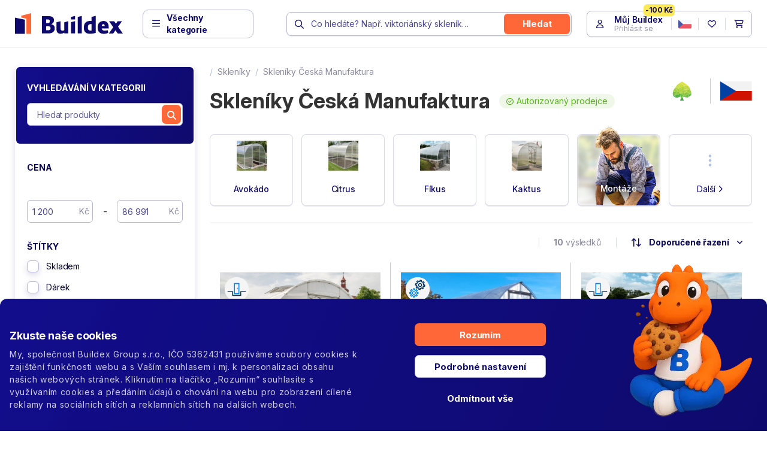

--- FILE ---
content_type: text/html; charset=utf-8
request_url: https://www.buildex.cz/skleniky-ceska-manufaktura
body_size: 39467
content:
<!DOCTYPE html>
<html lang="cs">
	<head prefix="og: http://ogp.me/ns#">
		<meta charset="utf-8">
		<meta http-equiv="X-UA-Compatible" content="IE=edge">
		<meta name="viewport" content="width=device-width, initial-scale=1, maximum-scale=1,user-scalable=0">

		<title>Skleníky Česká Manufaktura | Buildex.cz</title>

		<link rel="apple-touch-icon" sizes="180x180" href="https://cdn.buildex.cz/skins/buildex/img/favicons/apple-touch-icon.png">
		<link rel="icon" type="image/png" sizes="32x32" href="https://cdn.buildex.cz/skins/buildex/img/favicons/favicon-32x32.png">
		<link rel="icon" type="image/png" sizes="16x16" href="https://cdn.buildex.cz/skins/buildex/img/favicons/favicon-16x16.png">
		<link rel="manifest" href="https://cdn.buildex.cz/skins/buildex/img/favicons/site.webmanifest">
		<link rel="shortcut icon" href="https://cdn.buildex.cz/skins/buildex/img/favicons/favicon.ico">
		<meta name="msapplication-TileColor" content="#b91d47">
		<meta name="msapplication-config" content="https://cdn.buildex.cz/skins/buildex/img/favicons/browserconfig.xml">
		<meta name="theme-color" content="#ffffff">

		<meta name="description" content="Víc než jen stavebniny. Víc než jen hobby market. Zkrátka vše pro domácí i developerské projekty přehledně a od ostřílených odborníků. Tak s chutí do toho a půl je hotovo. ">		<meta name="keywords" content="buildex">		<link rel="preconnect" href="https://fonts.googleapis.com">
		<link rel="preconnect" href="https://fonts.gstatic.com" crossorigin>
		<link href="https://fonts.googleapis.com/css2?family=Inter:ital,opsz,wght@0,14..32,100..900;1,14..32,100..900&display=swap" rel="stylesheet">
		<link rel="stylesheet" href="https://ajax.googleapis.com/ajax/libs/jqueryui/1.12.1/themes/smoothness/jquery-ui.css">
		<link rel="canonical" href="https://www.buildex.cz/skleniky-ceska-manufaktura">



		<style>
			.lozad {
				opacity: 0;
				transition: opacity 0.6s;
			}
			.lozad.lozad-loaded {
				opacity: 1;
			}
		</style>

<link rel="stylesheet" type="text/css" href="/temp/static/cssloader-d4b13d610efe-app.css?1769096989">

		
		<!--[if lt IE 9]>
		  <script src="https://oss.maxcdn.com/html5shiv/3.7.3/html5shiv.min.js"></script>
		  <script src="https://oss.maxcdn.com/respond/1.4.2/respond.min.js"></script>
		<![endif]-->

		<meta property="og:locale" content="cs">
		<meta property="og:type" content="website">
		<meta property="og:title" content="Skleníky Česká Manufaktura"> 
		<meta property="og:site_name" content="Buildex.cz">
		<meta property="og:image" content="https://cdn.buildex.cz/temp/img/07/d1/a5/skleniky-ceska-manufaktura-07d1a556ff5c71d3685613c1534ad5ca.svg">
		<meta property="og:url" content="https://www.buildex.cz/skleniky-ceska-manufaktura">

		<script src="https://ajax.googleapis.com/ajax/libs/jquery/1.12.4/jquery.min.js"></script>
<script type="text/javascript" src="/temp/static/jsloader-c3d1c85bbb3c.js?1769097026"></script>

<script type="text/javascript">
	window.dataLayer = window.dataLayer || [];
	function gtag(){ dataLayer.push(arguments); }

	var analyticsStorage = false;
	var personalisedStorage = false;
	var adStorage = false;

	var cookieManage = CookieManage.createFromCookie();
	if (cookieManage !== null) {
		analyticsStorage = cookieManage.analyticType.accepted;
		personalisedStorage = cookieManage.personalisedType.accepted;
		adStorage = cookieManage.advertiseType.accepted === true;
	}

	gtag("consent", "default", {
		functionality_storage: 'granted',
		ad_storage: adStorage === true ? 'granted' : 'denied',
		analytics_storage: analyticsStorage === true ? 'granted' : 'denied',
		personalization_storage: personalisedStorage === true ? 'granted' : 'denied',
		ad_user_data: adStorage === true ? 'granted' : 'denied',
		ad_personalization: adStorage === true ? 'granted' : 'denied',
	});
</script>

<!-- Google Tag Manager -->
<script>(function(w,d,s,l,i){w[l]=w[l]||[];w[l].push({'gtm.start':
	new Date().getTime(),event:'gtm.js'});var f=d.getElementsByTagName(s)[0],
	j=d.createElement(s),dl=l!='dataLayer'?'&l='+l:'';j.async=true;j.src=
	'https://www.googletagmanager.com/gtm.js?id='+i+dl;f.parentNode.insertBefore(j,f);
	})(window,document,'script','dataLayer','GTM-PKZB5NF');</script>
<!-- End Google Tag Manager -->
<script>
	gtag('js', new Date());

	gtag('config', 'AW-957906561', { 'allow_enhanced_conversions':true });

	
</script>

    <script>
		gtag('event', 'page_view', {
			'send_to': 'AW-957906561',
			'ecomm_pagetype': 'category',
			'ecomm_category': "Skleníky Česká Manufaktura",
			'id_sekce': 35527
		});
    </script>

	</head>
	<body>
		<!-- Google Tag Manager (noscript) -->
		<noscript><iframe src="https://www.googletagmanager.com/ns.html?id=GTM-PKZB5NF" height="0" width="0" style="display:none;visibility:hidden"></iframe></noscript>

		<!-- Ecomail starts growing -->
		<script type="text/javascript">
			;(function(p,l,o,w,i,n,g){ if(!p[i]){ p.GlobalSnowplowNamespace=p.GlobalSnowplowNamespace||[];p.GlobalSnowplowNamespace.push(i);p[i]=function(){ (p[i].q=p[i].q||[]).push(arguments)};p[i].q=p[i].q||[];n=l.createElement(o);g=l.getElementsByTagName(o)[0];n.async=1;n.src=w;g.parentNode.insertBefore(n,g)} }(window,document,"script","//d1fc8wv8zag5ca.cloudfront.net/2.4.2/sp.js","ecotrack"));
			window.ecotrack('newTracker', 'cf', 'd2dpiwfhf3tz0r.cloudfront.net', {
				//Initialise a tracker
				appId: 'buildex'
			});
			window.ecotrack('setUserIdFromLocation', 'ecmid');
			window.ecotrack('trackPageView');
		</script>
		<!-- Ecomail stops growing -->
		<div id="top" class="wrapper"
			 
	>



<div class="header2-placeholder">
	<header class="header2">


		<div class="container">
			<a class="header2__logo" href="/">
				<img src="https://cdn.buildex.cz/skins/buildex/img/redesign/logo.svg" alt="logo">
			</a>
			<a href="" class="header2__toggle js-toggle-sidebar">
				<i class="fa-regular fa-bars"></i>
				<span>Všechny kategorie</span>
			</a>


<div class="header2__search">
	<div class="header-search header__bottom__search">
		<form action="/skleniky-ceska-manufaktura" method="get" id="frm-searchForm">
			<i class="far fa-search"></i>
			<input
				type="search"
				value=""
				data-placeholder="Co hledáte? Např. viktoriánský skleník…"
				data-placeholder-mobile="Co hledáte? Např. viktoriánský skleník…"
				placeholder="Co hledáte? Např. viktoriánský skleník…"
				autocomplete="off"
		 name="question" id="frm-searchForm-question" required data-nette-rules='[{"op":":filled","msg":"This field is required."},{"op":":minLength","msg":"Hledaný řetězec musí mít alespoň 1 znak","arg":1}]'>
			<button type="submit" class="btn btn-warning" name="send" value="hledat">
				<span>hledat</span>
			</button>
			<a class="clearButton" href="">
				<i class="fa-solid fa-circle-xmark"></i>
			</a>
			<a href="#" class="js-search-cancel">zrušit</a>
		<input type="hidden" name="do" value="searchForm-submit"><!--[if IE]><input type=IEbug disabled style="display:none"><![endif]-->
</form>

		<a href="" class="js-search-open"><span><i class="far fa-search fa-fw"></i></span></a>
	</div>
</div>

			<div class="header2__btn">
				<ul class="header-btn">


<li class="dropdown-click header-btn__user" id="snippet--loginForm">
	


	<a href="">
		<span class="span-user-ico">
							<i class="fa-regular fa-user fa-fw"></i>
		</span>

		<span class="span-user">
							<strong>Můj Buildex</strong>
				<small>Přihlásit se</small>
				<span>-100 Kč</span>
		</span>

	</a>

	<div class="header2-dropdown header2-dropdown--user">
		<div class="header2-dropdown__in">
			<div class="dropdown-user dropdown-user--has-login">
				<div class="dropdown-user__sidebar">

<ul>
	<li>
		<a title="Objednávky" href="/customer/"><small><i class="fa-regular fa-memo-pad fa-fw"></i></small><span>Objednávky</span></a>
	</li>
	<li>
		<a title="Reklamace" href="/poradna/questions?questions-form=3"><small><i class="fa-regular fa-screwdriver-wrench fa-fw"></i></small><span>Reklamace</span></a>
	</li>
	<li>
		<a title="Montáže" href="/montaze"><small><i class="fa-regular fa-hammer fa-fw"></i></small><span>Montáže</span></a>
	</li>


	<li>
		<a href="/kontakt" title="Napište nám"><small><i class="fa-regular fa-paper-plane"></i></small><span>Napište nám</span></a>
	</li>

</ul>

				</div>
				<div class="dropdown-user__main">
	<form class="dropdown-login" action="/skleniky-ceska-manufaktura" method="post" id="frm-loginForm">
		<small>Využijte výhody naplno</small>
		<strong>Buildex účet</strong>

		<div class="form-group form-group--floating">
			<input type="email" name="username" id="frm-loginForm-username" required data-nette-rules='[{"op":":filled","msg":"Vyplňte, prosím, e-mail"},{"op":":email","msg":"Zadejte, prosím, e-mail ve správném tvaru"}]' class="form-control" placeholder="E-mailová adresa">
			<label for="frm-loginForm-username" class="required"><span>E-mailová adresa</span></label>
		</div>
		<div class="form-group form-group--floating">
			<input type="password" name="password" id="frm-loginForm-password" required data-nette-rules='[{"op":":filled","msg":"Vyplňte, prosím, Vaše heslo"}]' class="form-control" placeholder="Heslo">
			<label for="frm-loginForm-password" class="required"><span>Heslo</span></label>
		</div>
		<div class="form-group captcha-question-hide hide">
			<input type="text" name="captchaQuestion" placeholder="Jaký je aktuální rok?" class="form-control form-captcha-question" id="frm-loginForm-captchaQuestion">
			<label for="frm-loginForm-captchaQuestion" class="label-control">Jaký je aktuální rok?</label>
		</div>
		<div class="dropdown-login__action">
			<a href="/customer/lost-password/">Zapomenuté heslo</a>
			<button class="btn btn-warning ajax" tabindex="1" type="submit" name="send" value="Přihlásit">Přihlásit se</button>
		</div>


		<input type="hidden" value="1" name="remember" id="frm-loginForm-remember">
<input type="hidden" name="redirect" value=""><input type="hidden" name="formToken" value=""><input type="hidden" name="_do" value="loginForm-submit">	</form>
	<div class="box-points box-points--mascot">
		<ul>
			<li><span>Na první nákup sleva <strong>100 Kč</strong></span></li>
			<li><span>Věrnostní program</span></li>
			<li><span>VIP neveřejné akce a další …</span></li>
			<li class="blank"><a href="/customer/registration/">Založit účet</a></li>
		</ul>
	</div>
				</div>
				<a href="" class="js-user-close"><i class="fa-regular fa-xmark"></i></a>
			</div>
		</div>
	</div>
</li>


					<li class="header-btn__lang">
						<a href="#" data-toggle="modal" data-target="#modal-language">
							<img src="/skins/buildex/img/flags/flat-cs.png">
						</a>
					</li>

<li class="header-btn__fav">
	<a href="/buildex-customer/projects/">
		<i class="fa-regular fa-heart fa-fw"></i>
	</a>
</li>

					<li class="dropdown-hover dropdown-hover--mobile-click header-btn__cart" id="snippet--cartPanel">
						

						<a href="/order/cart">
							<i class="fa-regular fa-cart-shopping fa-fw"></i>
						</a>
					</li>
				</ul>
			</div>

			<div class="header2__filter hide">
<div id="snippet--headerGridFilter"></div>			</div>
		</div>
	</header>
</div>

<div class="nav-sidebar">
<div class="nav-sidebar__nav">
	<a href="" class="js-toggle-sidebar"><i class="fa-regular fa-xmark"></i></a>

	<div class="nav-sidebar__nav__header">
		<img src="/skins/buildex/img/redesign/logo-white.svg" alt="">
	</div>

	<div class="nav-sidebar__nav__cat">
		<ul>
					<li class="has-promo is-open">
						<a href="">
							<span>Zahrada</span>
							<i class="fa-regular fa-arrow-right-long"></i>



<div class="megamenu2">
	<div class="megamenu2__header">
		<a href="https://www.buildex.cz/zahrada" title="zobrazit vše">
			<strong>Zahrada</strong><span><span>zobrazit vše</span> <i class="fa-regular fa-angle-right"></i></span>
		</a>
	</div>
	<div class="megamenu2__cat">
		<ul>
			<li>
				

				<a href="">
					<picture>
						<img class="lozad" data-src="https://cdn.buildex.cz/temp/img/09/92/b7/skleniky-w32-h32-f8-0992b78fda92798612af864be38b01ee.jpg" alt="Skleníky">
					</picture>
					<span>Skleníky</span>
					<i class="fa-regular fa-arrow-right-long"></i>
				</a>



<div class="megamenu2__cat__sub">
	<div class="megamenu2__cat__sub__header">
		<a title="Skleníky" href="/skleniky" data-virtual-category="-1">
			<strong>Skleníky</strong>
			<span><span>zobrazit vše</span> <i class="fa-light fa-angle-right"></i></span>
		</a>
	</div>
	<div class="megamenu2__cat__sub__cat">
		<ul>
			<li>
				
					<a title="Skleníky z polykarbonátu" href="/skleniky-z-polykarbonatu" data-virtual-category="-1">
						Polykarbonátové
					</a>
			</li>
			<li>
				
					<a title="Skleněné skleníky" href="/sklenene-skleniky" data-virtual-category="-1">
						Skleněné
					</a>
			</li>
			<li>
				
					<a title="Viktoriánské skleníky" href="/viktorianske-skleniky" data-virtual-category="-1">
						Viktoriánské
					</a>
			</li>
			<li>
				
					<a title="Skleníky ke zdi" href="/skleniky-ke-zdi" data-virtual-category="-1">
						Skleníky ke zdi
					</a>
			</li>
			<li>
				
					<a title="Obloukové polykarbonátové skleníky" href="/obloukove" data-virtual-category="-1">
						Obloukové
					</a>
			</li>
			<li>
				
					<a title="Oranžérie" href="/oranzerie" data-virtual-category="-1">
						Oranžérie
					</a>
			</li>
			<li>
				
					<a title="Zahradní pavilony" href="/zahradni-pavilony" data-virtual-category="-1">
						Pavilony
					</a>
			</li>
			<li>
				
					<a title="Luxusní skleníky" href="/luxusni-skleniky" data-virtual-category="-1">
						Luxusní třída
					</a>
			</li>
			<li>
				
					<a title="Skleníky podle značky" href="/skleniky-podle-znacky" data-virtual-category="-1">
						Podle značky
					</a>
			</li>
		</ul>
	</div>

	<a href="" class="js-megamenu-back">
		<i class="fa-regular fa-angle-left"></i>
	</a>
</div>
			</li>
			<li>
				

				<a href="">
					<picture>
						<img class="lozad" data-src="https://cdn.buildex.cz/temp/img/e0/2f/a7/zahradni-domky-w32-h32-f8-e02fa70e9e2bfef50bd96a447f49930a.jpg" alt="Zahradní domky">
					</picture>
					<span>Zahradní domky</span>
					<i class="fa-regular fa-arrow-right-long"></i>
				</a>



<div class="megamenu2__cat__sub">
	<div class="megamenu2__cat__sub__header">
		<a title="Zahradní domky" href="/zahradni-domky" data-virtual-category="-1">
			<strong>Zahradní domky</strong>
			<span><span>zobrazit vše</span> <i class="fa-light fa-angle-right"></i></span>
		</a>
	</div>
	<div class="megamenu2__cat__sub__cat">
		<ul>
			<li>
				
					<a title="Dřevěné zahradní domky" href="/drevene-zahradni-domky" data-virtual-category="-1">
						Dřevěné
					</a>
			</li>
			<li>
				
					<a title="Plechové zahradní domky" href="/plechove-zahradni-domky" data-virtual-category="-1">
						Plechové
					</a>
			</li>
			<li>
				
					<a title="Plastové zahradní domky" href="/plastove-zahradni-domky" data-virtual-category="-1">
						Plastové
					</a>
			</li>
			<li>
				
					<a title="Konstrukční prvky" href="/konstrukcni-prvky-pro-domky" data-virtual-category="-1">
						Konstrukční prvky
					</a>
			</li>
			<li>
				
					<a title="Vybavení do domků a garáží" href="/vybaveni-do-domku-a-garazi" data-virtual-category="-1">
						Vybavení
					</a>
			</li>
			<li>
				
					<a title="Zahradní domky podle značky" href="/zahradni-domky-podle-znacky" data-virtual-category="-1">
						Podle značky
					</a>
			</li>
			<li>
				
					<a title="Zahradní domky na nářadí" href="/zahradni-domky-na-naradi" data-virtual-category="-1">
						Na nářadí
					</a>
			</li>
			<li>
				
					<a title="Srubové zahradní domky" href="/srubove-zahradni-domky" data-virtual-category="-1">
						Srubové
					</a>
			</li>
		</ul>
	</div>

	<a href="" class="js-megamenu-back">
		<i class="fa-regular fa-angle-left"></i>
	</a>
</div>
			</li>
			<li>
				

				<a href="">
					<picture>
						<img class="lozad" data-src="https://cdn.buildex.cz/temp/img/ec/9c/e4/chovatelska-zarizeni-w32-h32-f8-ec9ce43f73eba621485cc2d485033280.jpg" alt="Chovatelská zařízení">
					</picture>
					<span>Chovatelská zařízení</span>
					<i class="fa-regular fa-arrow-right-long"></i>
				</a>



<div class="megamenu2__cat__sub">
	<div class="megamenu2__cat__sub__header">
		<a title="Chovatelská zařízení" href="/chovatelska-zarizeni" data-virtual-category="-1">
			<strong>Chovatelská zařízení</strong>
			<span><span>zobrazit vše</span> <i class="fa-light fa-angle-right"></i></span>
		</a>
	</div>
	<div class="megamenu2__cat__sub__cat">
		<ul>
			<li>
				
					<a title="Králíkárny" href="/kralikarny" data-virtual-category="-1">
						Králíkárny
					</a>
			</li>
			<li>
				
					<a title="Kurníky" href="/kurniky" data-virtual-category="-1">
						Kurníky
					</a>
			</li>
			<li>
				
					<a title="Psí boudy" href="/psi-boudy" data-virtual-category="-1">
						Psí boudy
					</a>
			</li>
			<li>
				
					<a title="Výběhy pro drůbež" href="/vybehy-pro-drubez" data-virtual-category="-1">
						Výběhy
					</a>
			</li>
			<li>
				
					<a title="Klece" href="/klece" data-virtual-category="-1">
						Klece
					</a>
			</li>
			<li>
				
					<a title="Krmelce" href="/krmelce" data-virtual-category="-1">
						Krmelce
					</a>
			</li>
			<li>
				
					<a title="Živá zahrada" href="/ziva-zahrada" data-virtual-category="-1">
						Živá zahrada
					</a>
			</li>
			<li>
				
					<a title="Hospodářské vybavení" href="/hospodarske-vybaveni" data-virtual-category="-1">
						Vybavení
					</a>
			</li>
		</ul>
	</div>

	<a href="" class="js-megamenu-back">
		<i class="fa-regular fa-angle-left"></i>
	</a>
</div>
			</li>
			<li>
				

				<a href="">
					<picture>
						<img class="lozad" data-src="https://cdn.buildex.cz/temp/img/62/d2/39/zpracovani-a-skladovani-dreva-w32-h32-f8-62d23985cea8e7515f864033155b4d6d.jpg" alt="Zpracování a skladování dřeva">
					</picture>
					<span>Skladování dřeva</span>
					<i class="fa-regular fa-arrow-right-long"></i>
				</a>



<div class="megamenu2__cat__sub">
	<div class="megamenu2__cat__sub__header">
		<a title="Zpracování a skladování dřeva" href="/zpracovani-a-skladovani-dreva" data-virtual-category="-1">
			<strong>Skladování dřeva</strong>
			<span><span>zobrazit vše</span> <i class="fa-light fa-angle-right"></i></span>
		</a>
	</div>
	<div class="megamenu2__cat__sub__cat">
		<ul>
			<li>
				
					<a title="Dřevníky" href="/drevniky" data-virtual-category="-1">
						Dřevníky
					</a>
			</li>
			<li>
				
					<a title="Kozy na dřevo" href="/kozy-na-drevo" data-virtual-category="-1">
						Kozy na dřevo
					</a>
			</li>
			<li>
				
					<a title="Zpracování dřeva" href="/zpracovani-dreva" data-virtual-category="-1">
						Zpracování dřeva
					</a>
			</li>
		</ul>
	</div>

	<a href="" class="js-megamenu-back">
		<i class="fa-regular fa-angle-left"></i>
	</a>
</div>
			</li>
			<li>
				

				<a href="">
					<picture>
						<img class="lozad" data-src="https://cdn.buildex.cz/temp/img/32/6a/46/zastreseni-w32-h32-f8-326a466d2e4285e7f45f9ef1ca22f02e.jpg" alt="Zastřešení">
					</picture>
					<span>Zastřešení</span>
					<i class="fa-regular fa-arrow-right-long"></i>
				</a>



<div class="megamenu2__cat__sub">
	<div class="megamenu2__cat__sub__header">
		<a title="Zastřešení" href="/zastreseni" data-virtual-category="-1">
			<strong>Zastřešení</strong>
			<span><span>zobrazit vše</span> <i class="fa-light fa-angle-right"></i></span>
		</a>
	</div>
	<div class="megamenu2__cat__sub__cat">
		<ul>
			<li>
				
					<a title="Trapézové desky" href="/trapezove-desky" data-virtual-category="27771">
						Trapézové desky
					</a>
			</li>
			<li>
				
					<a title="Vlnité desky" href="/vlnite-desky" data-virtual-category="27772">
						Vlnité desky
					</a>
			</li>
			<li>
				
					<a title="Dutinkové desky" href="/dutinkove-desky" data-virtual-category="27773">
						Dutinkové desky
					</a>
			</li>
			<li>
				
					<a title="Dutinkové panely" href="/dutinkove-panely" data-virtual-category="27774">
						Dutinkové panely
					</a>
			</li>
			<li>
				
					<a title="Vlnité role" href="/sklolaminatove-role" data-virtual-category="27775">
						Vlnité role
					</a>
			</li>
			<li>
				
					<a title="Plné desky" href="/plne-desky" data-virtual-category="27776">
						Plné desky
					</a>
			</li>
			<li>
				
					<a title="Trapézový plech" href="/trapezovy-plech" data-virtual-category="27781">
						Trapézový plech
					</a>
			</li>
			<li>
				
					<a title="Taškový plech" href="/taskovy-plech" data-virtual-category="27782">
						Taškový plech
					</a>
			</li>
			<li>
				
					<a title="Střešní šindele" href="/stresni-sindele" data-virtual-category="27778">
						Střešní šindele
					</a>
			</li>
			<li>
				
					<a title="Asfaltové pásy" href="/asfaltove-pasy" data-virtual-category="27779">
						Asfaltové pásy
					</a>
			</li>
			<li>
				
					<a title="Stavební dřevo" href="/stavebni-drevo" data-virtual-category="27876">
						Stavební dřevo
					</a>
			</li>
			<li>
				
					<a title="Železářství" href="/zelezarstvi" data-virtual-category="27950">
						Spojovací prvky
					</a>
			</li>
		</ul>
	</div>

	<a href="" class="js-megamenu-back">
		<i class="fa-regular fa-angle-left"></i>
	</a>
</div>
			</li>
			<li>
				

				<a href="">
					<picture>
						<img class="lozad" data-src="https://cdn.buildex.cz/temp/img/21/e1/ca/pristresky-w32-h32-f8-21e1ca619ec954e7bbe6ef5656febb3e.png" alt="Přístřešky">
					</picture>
					<span>Přístřešky</span>
					<i class="fa-regular fa-arrow-right-long"></i>
				</a>



<div class="megamenu2__cat__sub">
	<div class="megamenu2__cat__sub__header">
		<a title="Přístřešky" href="/pristresky" data-virtual-category="-1">
			<strong>Přístřešky</strong>
			<span><span>zobrazit vše</span> <i class="fa-light fa-angle-right"></i></span>
		</a>
	</div>
	<div class="megamenu2__cat__sub__cat">
		<ul>
			<li>
				
					<a title="Pergoly" href="/pergoly" data-virtual-category="-1">
						Pergoly
					</a>
			</li>
			<li>
				
					<a title="Přístřešky na auto" href="/pristresky-na-auto" data-virtual-category="-1">
						Přístřešky na auto
					</a>
			</li>
			<li>
				
					<a title="Zimní zahrady" href="/zimni-zahrady" data-virtual-category="-1">
						Zimní zahrady
					</a>
			</li>
			<li>
				
					<a title="Vchodové stříšky" href="/vchodove-strisky" data-virtual-category="47942">
						Vchodové stříšky
					</a>
			</li>
			<li>
				
					<a title="Altány" href="/altany" data-virtual-category="-1">
						Altány
					</a>
			</li>
			<li>
				
					<a title="Garáže" href="/garaze" data-virtual-category="-1">
						Garáže
					</a>
			</li>
		</ul>
	</div>

	<a href="" class="js-megamenu-back">
		<i class="fa-regular fa-angle-left"></i>
	</a>
</div>
			</li>
			<li>
				

				<a href="">
					<picture>
						<img class="lozad" data-src="https://cdn.buildex.cz/temp/img/59/00/79/topeniste-w32-h32-f8-590079770a94aad36f0c3127a2c01aaa.jpg" alt="Topeniště">
					</picture>
					<span>Topeniště</span>
					<i class="fa-regular fa-arrow-right-long"></i>
				</a>



<div class="megamenu2__cat__sub">
	<div class="megamenu2__cat__sub__header">
		<a title="Topeniště" href="/topeniste" data-virtual-category="-1">
			<strong>Topeniště</strong>
			<span><span>zobrazit vše</span> <i class="fa-light fa-angle-right"></i></span>
		</a>
	</div>
	<div class="megamenu2__cat__sub__cat">
		<ul>
			<li>
				
					<a title="Ohniště" href="/ohniste" data-virtual-category="-1">
						Ohniště
					</a>
			</li>
			<li>
				
					<a title="Krbové stoly" href="/krby-stoly" data-virtual-category="-1">
						Krbové stoly
					</a>
			</li>
			<li>
				
					<a title="Solární stoly" href="/solarni-stoly" data-virtual-category="-1">
						Solární stoly
					</a>
			</li>
			<li>
				
					<a title="Lucerny" href="/lucerny" data-virtual-category="-1">
						Lucerny
					</a>
			</li>
			<li>
				
					<a title="Grily" href="/zahradni-grily" data-virtual-category="-1">
						Grily
					</a>
			</li>
			<li>
				
					<a title="Udírny" href="/udirny" data-virtual-category="-1">
						Udírny
					</a>
			</li>
			<li>
				
					<a title="Vyhřívací polštáře" href="/vyhrivaci-polstare" data-virtual-category="-1">
						Vyhřívací polštáře
					</a>
			</li>
		</ul>
	</div>

	<a href="" class="js-megamenu-back">
		<i class="fa-regular fa-angle-left"></i>
	</a>
</div>
			</li>
			<li>
				

				<a href="">
					<picture>
						<img class="lozad" data-src="https://cdn.buildex.cz/temp/img/ab/1f/74/finske-sauny-w32-h32-f8-ab1f74db912aed0cd36d514753f706ca.jpg" alt="Finské sauny">
					</picture>
					<span>Finské sauny</span>
					<i class="fa-regular fa-arrow-right-long"></i>
				</a>



<div class="megamenu2__cat__sub">
	<div class="megamenu2__cat__sub__header">
		<a title="Finské sauny" href="/finske-sauny" data-virtual-category="-1">
			<strong>Finské sauny</strong>
			<span><span>zobrazit vše</span> <i class="fa-light fa-angle-right"></i></span>
		</a>
	</div>
	<div class="megamenu2__cat__sub__cat">
		<ul>
			<li>
				
					<a title="Venkovní finské sauny" href="/venkovni-sauny" data-virtual-category="47950">
						Venkovní finské sauny
					</a>
			</li>
			<li>
				
					<a title="Vnitřní finské sauny" href="/vnitrni-sauny" data-virtual-category="47949">
						Vnitřní finské sauny
					</a>
			</li>
			<li>
				
					<a title="Infrasauny" href="/infrasauny" data-virtual-category="47947">
						Infrasauny
					</a>
			</li>
			<li>
				
					<a title="Ochlazovací kádě" href="/ochlazovaci-kade" data-virtual-category="47946">
						Ochlazovací kádě
					</a>
			</li>
			<li>
				
					<a title="Saunová kamna" href="/saunova-kamna" data-virtual-category="47945">
						Saunová kamna
					</a>
			</li>
			<li>
				
					<a title="Příslušenství k saunám" href="/prislusenstvi-k-saunam" data-virtual-category="47944">
						Příslušenství
					</a>
			</li>
		</ul>
	</div>

	<a href="" class="js-megamenu-back">
		<i class="fa-regular fa-angle-left"></i>
	</a>
</div>
			</li>
			<li>
				

				<a href="">
					<picture>
						<img class="lozad" data-src="https://cdn.buildex.cz/temp/img/cb/21/36/zahradni-nabytek-w32-h32-f8-cb21364cbea312c4a39daa2cf21b038d.jpg" alt="Zahradní nábytek">
					</picture>
					<span>Zahradní nábytek</span>
					<i class="fa-regular fa-arrow-right-long"></i>
				</a>



<div class="megamenu2__cat__sub">
	<div class="megamenu2__cat__sub__header">
		<a title="Zahradní nábytek" href="/zahradni-nabytek" data-virtual-category="-1">
			<strong>Zahradní nábytek</strong>
			<span><span>zobrazit vše</span> <i class="fa-light fa-angle-right"></i></span>
		</a>
	</div>
	<div class="megamenu2__cat__sub__cat">
		<ul>
			<li>
				
					<a title="Zahradní boxy" href="/zahradni-boxy" data-virtual-category="-1">
						Boxy
					</a>
			</li>
			<li>
				
					<a title="Lavice a stoličky" href="/zahradni-lavice-a-stolicky" data-virtual-category="-1">
						Lavice a stoličky
					</a>
			</li>
			<li>
				
					<a title="Houpací sítě a křesla" href="/houpaci-site-a-kresla" data-virtual-category="-1">
						Houpací sítě a křesla
					</a>
			</li>
			<li>
				
					<a title="Vyhřívací polštáře" href="/vyhrivaci-polstare" data-virtual-category="45699">
						Vyhřívací polštáře
					</a>
			</li>
			<li>
				
					<a title="Křesla" href="/zahradni-kresla" data-virtual-category="-1">
						Křesla
					</a>
			</li>
			<li>
				
					<a title="Lehátka" href="/zahradni-lehatka" data-virtual-category="-1">
						Lehátka
					</a>
			</li>
			<li>
				
					<a title="Pohovky" href="/pohovky" data-virtual-category="-1">
						Pohovky
					</a>
			</li>
			<li>
				
					<a title="Sestavy" href="/zahradni-sestavy" data-virtual-category="-1">
						Sestavy
					</a>
			</li>
			<li>
				
					<a title="Židle" href="/zahradni-zidle" data-virtual-category="-1">
						Židle
					</a>
			</li>
			<li>
				
					<a title="Stoly" href="/zahradni-stoly" data-virtual-category="-1">
						Stoly
					</a>
			</li>
			<li>
				
					<a title="Zahradní topidla" href="/zahradni-topidla" data-virtual-category="-1">
						Zahradní topidla
					</a>
			</li>
			<li>
				
					<a title="Toalety" href="/zahradni-toalety" data-virtual-category="-1">
						Toalety
					</a>
			</li>
			<li>
				
					<a title="Slunečníky" href="/slunecniky" data-virtual-category="-1">
						Slunečníky
					</a>
			</li>
		</ul>
	</div>

	<a href="" class="js-megamenu-back">
		<i class="fa-regular fa-angle-left"></i>
	</a>
</div>
			</li>
			<li>
				

				<a href="">
					<picture>
						<img class="lozad" data-src="https://cdn.buildex.cz/temp/img/bf/c8/b6/pochozi-povrchy-w32-h32-f8-bfc8b61bf83df9af3c175d5f2e0bf650.jpg" alt="Pochozí povrchy">
					</picture>
					<span>Pochozí povrchy</span>
					<i class="fa-regular fa-arrow-right-long"></i>
				</a>



<div class="megamenu2__cat__sub">
	<div class="megamenu2__cat__sub__header">
		<a title="Pochozí povrchy" href="/pochozi-povrchy" data-virtual-category="-1">
			<strong>Pochozí povrchy</strong>
			<span><span>zobrazit vše</span> <i class="fa-light fa-angle-right"></i></span>
		</a>
	</div>
	<div class="megamenu2__cat__sub__cat">
		<ul>
			<li>
				
					<a title="Zatravňovací dlažba" href="/zatravnovaci-dlazba" data-virtual-category="-1">
						Zatravňovací dlažba
					</a>
			</li>
			<li>
				
					<a title="Obrubníky" href="/obrubniky" data-virtual-category="-1">
						Obrubníky
					</a>
			</li>
			<li>
				
					<a title="Terasová prkna" href="/terasova-prkna" data-virtual-category="-1">
						Terasová prkna
					</a>
			</li>
			<li>
				
					<a title="Venkovní dlažba" href="/venkovni-dlazba" data-virtual-category="-1">
						Venkovní dlažba
					</a>
			</li>
		</ul>
	</div>

	<a href="" class="js-megamenu-back">
		<i class="fa-regular fa-angle-left"></i>
	</a>
</div>
			</li>
			<li>
				

				<a href="">
					<picture>
						<img class="lozad" data-src="https://cdn.buildex.cz/temp/img/29/e2/df/ploty-a-pletiva-w32-h32-f8-29e2dff2e68ef64ad598ff199f38a468.jpg" alt="Ploty a pletiva">
					</picture>
					<span>Ploty a pletiva</span>
					<i class="fa-regular fa-arrow-right-long"></i>
				</a>



<div class="megamenu2__cat__sub">
	<div class="megamenu2__cat__sub__header">
		<a title="Ploty a pletiva" href="/ploty" data-virtual-category="-1">
			<strong>Ploty a pletiva</strong>
			<span><span>zobrazit vše</span> <i class="fa-light fa-angle-right"></i></span>
		</a>
	</div>
	<div class="megamenu2__cat__sub__cat">
		<ul>
			<li>
				
					<a title="Plotovky" href="/plotovky" data-virtual-category="-1">
						Plotovky
					</a>
			</li>
			<li>
				
					<a title="Plotové dílce" href="/plotove-dilce" data-virtual-category="-1">
						Plotové dílce
					</a>
			</li>
			<li>
				
					<a title="Pletiva" href="/pletivo" data-virtual-category="-1">
						Pletiva
					</a>
			</li>
			<li>
				
					<a title="Zastínění" href="/zastineni" data-virtual-category="-1">
						Zastínění
					</a>
			</li>
			<li>
				
					<a title="Příslušenství" href="/prislusenstvi-ploty" data-virtual-category="-1">
						Příslušenství
					</a>
			</li>
		</ul>
	</div>

	<a href="" class="js-megamenu-back">
		<i class="fa-regular fa-angle-left"></i>
	</a>
</div>
			</li>
			<li>
				

				<a href="">
					<picture>
						<img class="lozad" data-src="https://cdn.buildex.cz/temp/img/52/2a/21/pestitelske-potreby-w32-h32-f8-522a21f4c75554bc91892c69be974902.jpg" alt="Pěstitelské potřeby">
					</picture>
					<span>Pěstitelské potřeby</span>
					<i class="fa-regular fa-arrow-right-long"></i>
				</a>



<div class="megamenu2__cat__sub">
	<div class="megamenu2__cat__sub__header">
		<a title="Pěstitelské potřeby" href="/pestitelske-potreby" data-virtual-category="-1">
			<strong>Pěstitelské potřeby</strong>
			<span><span>zobrazit vše</span> <i class="fa-light fa-angle-right"></i></span>
		</a>
	</div>
	<div class="megamenu2__cat__sub__cat">
		<ul>
			<li>
				
					<a title="Pařeniště" href="/pareniste" data-virtual-category="46647">
						Pařeniště
					</a>
			</li>
			<li>
				
					<a title="Vyvýšené záhony" href="/vyvysene-zahony" data-virtual-category="46648">
						Vyvýšené záhony
					</a>
			</li>
			<li>
				
					<a title="Kompostéry" href="/kompostery" data-virtual-category="-1">
						Kompostéry
					</a>
			</li>
			<li>
				
					<a title="Sítě, textilie a plachty" href="/site-textilie-plachty" data-virtual-category="-1">
						Sítě, textilie a plachty
					</a>
			</li>
			<li>
				
					<a title="Vyvazovací kůly" href="/vyvazovaci-kuly" data-virtual-category="-1">
						Vyvazovací kůly
					</a>
			</li>
			<li>
				
					<a title="Opory pro rostliny" href="/opory-pro-rostliny" data-virtual-category="-1">
						Opory pro rostliny
					</a>
			</li>
			<li>
				
					<a title="Substráty a hnojiva" href="/substraty-a-hnojiva" data-virtual-category="46762">
						Substráty a hnojiva
					</a>
			</li>
			<li>
				
					<a title="Proti škůdcům" href="/proti-skudcum" data-virtual-category="46763">
						Proti škůdcům
					</a>
			</li>
			<li>
				
					<a title="Semínka" href="/seminka" data-virtual-category="46764">
						Semínka
					</a>
			</li>
		</ul>
	</div>

	<a href="" class="js-megamenu-back">
		<i class="fa-regular fa-angle-left"></i>
	</a>
</div>
			</li>
			<li>
				

				<a href="">
					<picture>
						<img class="lozad" data-src="https://cdn.buildex.cz/temp/img/f1/15/de/okrasna-zahrada-w32-h32-f8-f115de2022e6d6add4d727df7802740f.jpg" alt="Okrasná zahrada">
					</picture>
					<span>Okrasná zahrada</span>
					<i class="fa-regular fa-arrow-right-long"></i>
				</a>



<div class="megamenu2__cat__sub">
	<div class="megamenu2__cat__sub__header">
		<a title="Okrasná zahrada" href="/okrasna-zahrada" data-virtual-category="-1">
			<strong>Okrasná zahrada</strong>
			<span><span>zobrazit vše</span> <i class="fa-light fa-angle-right"></i></span>
		</a>
	</div>
	<div class="megamenu2__cat__sub__cat">
		<ul>
			<li>
				
					<a title="Záhony" href="/zahony" data-virtual-category="-1">
						Záhony
					</a>
			</li>
			<li>
				
					<a title="Květináče" href="/kvetinace" data-virtual-category="-1">
						Květináče
					</a>
			</li>
			<li>
				
					<a title="Mříže" href="/drevene-mrize" data-virtual-category="-1">
						Mříže
					</a>
			</li>
			<li>
				
					<a title="Krmítka a budky" href="/ptaci-budky" data-virtual-category="-1">
						Krmítka a budky
					</a>
			</li>
			<li>
				
					<a title="Hmyzí hotely" href="/hmyzi-hotely" data-virtual-category="-1">
						Hmyzí hotely
					</a>
			</li>
			<li>
				
					<a title="Travní osiva" href="/travni-osivo" data-virtual-category="-1">
						Travní osiva
					</a>
			</li>
			<li>
				
					<a title="Substráty a hnojiva" href="/substraty-a-hnojiva" data-virtual-category="-1">
						Substráty a hnojiva
					</a>
			</li>
			<li>
				
					<a title="Proti škůdcům" href="/proti-skudcum" data-virtual-category="-1">
						Proti škůdcům
					</a>
			</li>
			<li>
				
					<a title="Semínka" href="/seminka" data-virtual-category="-1">
						Semínka
					</a>
			</li>
			<li>
				
					<a title="Sítě, textilie a plachty" href="/site-textilie-plachty" data-virtual-category="46757">
						Sítě, textilie a plachty
					</a>
			</li>
			<li>
				
					<a title="Ostatní" href="/ostatni-5" data-virtual-category="-1">
						Ostatní
					</a>
			</li>
		</ul>
	</div>

	<a href="" class="js-megamenu-back">
		<i class="fa-regular fa-angle-left"></i>
	</a>
</div>
			</li>
			<li>
				

				<a href="">
					<picture>
						<img class="lozad" data-src="https://cdn.buildex.cz/temp/img/7f/78/5b/detsky-zahradni-program-w32-h32-f8-7f785b235d35b9c83888298635a7b246.jpg" alt="Dětský zahradní program">
					</picture>
					<span>Dětský program</span>
					<i class="fa-regular fa-arrow-right-long"></i>
				</a>



<div class="megamenu2__cat__sub">
	<div class="megamenu2__cat__sub__header">
		<a title="Dětský zahradní program" href="/detske-zahradni-stavby" data-virtual-category="-1">
			<strong>Dětský program</strong>
			<span><span>zobrazit vše</span> <i class="fa-light fa-angle-right"></i></span>
		</a>
	</div>
	<div class="megamenu2__cat__sub__cat">
		<ul>
			<li>
				
					<a title="Domečky" href="/detske-zahradni-domecky" data-virtual-category="-1">
						Domečky
					</a>
			</li>
			<li>
				
					<a title="Skluzavky" href="/skluzavky" data-virtual-category="-1">
						Skluzavky
					</a>
			</li>
			<li>
				
					<a title="Pískoviště" href="/detska-piskoviste" data-virtual-category="-1">
						Pískoviště
					</a>
			</li>
			<li>
				
					<a title="Hřiště" href="/detska-hriste" data-virtual-category="-1">
						Hřiště
					</a>
			</li>
			<li>
				
					<a title="Houpačky" href="/detske-hojdacky" data-virtual-category="-1">
						Houpačky
					</a>
			</li>
			<li>
				
					<a title="Trampolíny" href="/trampoliny" data-virtual-category="-1">
						Trampolíny
					</a>
			</li>
			<li>
				
					<a title="Zahradní hračky" href="/zahradni-vozitka" data-virtual-category="-1">
						Zahradní hračky
					</a>
			</li>
			<li>
				
					<a title="Boby a sáně" href="/boby-a-sane" data-virtual-category="-1">
						Boby a sáně
					</a>
			</li>
			<li>
				
					<a title="Vybavení hřiště" href="/vybaveni-detskeho-hriste" data-virtual-category="-1">
						Vybavení hřiště
					</a>
			</li>
			<li>
				
					<a title="Camping a outdoor" href="/outdoor" data-virtual-category="-1">
						Camping a outdoor
					</a>
			</li>
		</ul>
	</div>

	<a href="" class="js-megamenu-back">
		<i class="fa-regular fa-angle-left"></i>
	</a>
</div>
			</li>
			<li>
				

				<a href="">
					<picture>
						<img class="lozad" data-src="https://cdn.buildex.cz/temp/img/c4/f7/42/technika-w32-h32-f8-c4f7421aa2c393981b9e52be35a83fa1.jpg" alt="Technika">
					</picture>
					<span>Technika</span>
					<i class="fa-regular fa-arrow-right-long"></i>
				</a>



<div class="megamenu2__cat__sub">
	<div class="megamenu2__cat__sub__header">
		<a title="Technika" href="/zahradni-technika" data-virtual-category="-1">
			<strong>Technika</strong>
			<span><span>zobrazit vše</span> <i class="fa-light fa-angle-right"></i></span>
		</a>
	</div>
	<div class="megamenu2__cat__sub__cat">
		<ul>
			<li>
				
					<a title="Sekačky" href="/sekacky" data-virtual-category="-1">
						Sekačky
					</a>
			</li>
			<li>
				
					<a title="Odsavače pilin" href="/odsavace-pilin" data-virtual-category="-1">
						Odsavače pilin
					</a>
			</li>
			<li>
				
					<a title="Fukary a vysavače listí" href="/fukary-a-vysavace-listi" data-virtual-category="-1">
						Fukary a vysavače listí
					</a>
			</li>
			<li>
				
					<a title="Sněhové frézy" href="/snehove-frezy" data-virtual-category="-1">
						Sněhové frézy
					</a>
			</li>
			<li>
				
					<a title="Zahradní vozíky" href="/zahradni-voziky" data-virtual-category="-1">
						Zahradní vozíky
					</a>
			</li>
			<li>
				
					<a title="Pily" href="/pily" data-virtual-category="-1">
						Pily
					</a>
			</li>
			<li>
				
					<a title="Drtiče dřeva" href="/drtice" data-virtual-category="-1">
						Drtiče dřeva
					</a>
			</li>
			<li>
				
					<a title="Štípače dřeva" href="/stipace-dreva" data-virtual-category="-1">
						Štípače dřeva
					</a>
			</li>
			<li>
				
					<a title="Křovinořezy" href="/krovinorezy" data-virtual-category="-1">
						Křovinořezy
					</a>
			</li>
			<li>
				
					<a title="Plotostřihy" href="/plotostrihy" data-virtual-category="-1">
						Plotostřihy
					</a>
			</li>
			<li>
				
					<a title="Kultivátory" href="/kultivatory" data-virtual-category="-1">
						Kultivátory
					</a>
			</li>
			<li>
				
					<a title="Postřikovače a rosiče" href="/postrikovace-a-rosice" data-virtual-category="-1">
						Postřikovače a rosiče
					</a>
			</li>
			<li>
				
					<a title="Přesívače" href="/presivace" data-virtual-category="-1">
						Přesívače
					</a>
			</li>
			<li>
				
					<a title="Provzdušňovače" href="/provzdusnovace" data-virtual-category="-1">
						Provzdušňovače
					</a>
			</li>
			<li>
				
					<a title="Travní traktory" href="/travni-traktory" data-virtual-category="-1">
						Travní traktory
					</a>
			</li>
			<li>
				
					<a title="Rozmetadla" href="/rozmetadla" data-virtual-category="-1">
						Rozmetadla
					</a>
			</li>
			<li>
				
					<a title="Tlakové myčky" href="/tlakove-mycky" data-virtual-category="-1">
						Tlakové myčky
					</a>
			</li>
			<li>
				
					<a title="Čerpadla" href="/cerpadla" data-virtual-category="-1">
						Čerpadla
					</a>
			</li>
			<li>
				
					<a title="Půdní vrtáky" href="/pudni-vrtaky" data-virtual-category="-1">
						Půdní vrtáky
					</a>
			</li>
			<li>
				
					<a title="Zahradní nářadí" href="/zahradnicke-potreby" data-virtual-category="-1">
						Zahradní nářadí
					</a>
			</li>
			<li>
				
					<a title="Akumulátorové patio čističe" href="/akumulatorove-patio-cistice" data-virtual-category="37478">
						Patio čističe
					</a>
			</li>
			<li>
				
					<a title="Domácí vodárny" href="/domaci-vodarny" data-virtual-category="-1">
						Domácí vodárny
					</a>
			</li>
		</ul>
	</div>

	<a href="" class="js-megamenu-back">
		<i class="fa-regular fa-angle-left"></i>
	</a>
</div>
			</li>
			<li>
				

				<a href="">
					<picture>
						<img class="lozad" data-src="https://cdn.buildex.cz/temp/img/1f/8c/e6/bazeny-a-bazenove-prislusenstvi-w32-h32-f8-1f8ce677b43d43a3e758018df4365c32.jpg" alt="Bazény a bazénové příslušenství">
					</picture>
					<span>Bazény</span>
					<i class="fa-regular fa-arrow-right-long"></i>
				</a>



<div class="megamenu2__cat__sub">
	<div class="megamenu2__cat__sub__header">
		<a title="Bazény a bazénové příslušenství" href="/bazeny" data-virtual-category="-1">
			<strong>Bazény</strong>
			<span><span>zobrazit vše</span> <i class="fa-light fa-angle-right"></i></span>
		</a>
	</div>
	<div class="megamenu2__cat__sub__cat">
		<ul>
			<li>
				
					<a title="Zastřešení bazénu" href="/zastreseni-bazenu" data-virtual-category="-1">
						Zastřešení bazénu
					</a>
			</li>
			<li>
				
					<a title="Solární ohřev bazénů" href="/solarni-ohrev-bazenu" data-virtual-category="-1">
						Solární ohřev
					</a>
			</li>
			<li>
				
					<a title="Polykarbonátové dutinkové desky" href="/polykarbonatove-dutinkove-desky" data-virtual-category="45579">
						Polykarbonátové výplně
					</a>
			</li>
			<li>
				
					<a title="Bazénové PP-C desky a náviny" href="/bazenove-pp-c-desky-a-naviny" data-virtual-category="-1">
						Desky pro stavbu bazénů
					</a>
			</li>
			<li>
				
					<a title="Polypropylenové svařovací dráty" href="/polypropylenove-svarovaci-draty" data-virtual-category="46856">
						Svařovací dráty
					</a>
			</li>
			<li>
				
					<a title="Nadzemní bazény" href="/zahradni-bazeny" data-virtual-category="-1">
						Bazény
					</a>
			</li>
			<li>
				
					<a title="Zahradní sprchy" href="/zahradni-sprchy" data-virtual-category="-1">
						Zahradní sprchy
					</a>
			</li>
			<li>
				
					<a title="Vybavení k bazénu" href="/vybaveni-k-bazenu" data-virtual-category="-1">
						Vybavení k bazénu
					</a>
			</li>
			<li>
				
					<a title="Příslušenství" href="/prislusenstvi-25" data-virtual-category="-1">
						Příslušenství
					</a>
			</li>
			<li>
				
					<a title="Bazénová chemie" href="/bazenova-chemie" data-virtual-category="-1">
						Chemie
					</a>
			</li>
		</ul>
	</div>

	<a href="" class="js-megamenu-back">
		<i class="fa-regular fa-angle-left"></i>
	</a>
</div>
			</li>
		</ul>
	</div>

	<a href="" class="js-megamenu-back">
		<i class="fa-regular fa-angle-left"></i>
	</a>
</div>
						</a>
					</li>
					<li class="is-extra">
						<a href="" title="Plasty">
							<span>Plasty</span>
							<i class="fa-regular fa-arrow-right-long"></i>
						</a>


<div class="megamenu2">
	<div class="megamenu2__header">
		<a href="https://www.buildex.cz/plasty" title="zobrazit vše">
			<strong>Plasty</strong><span><span>zobrazit vše</span> <i class="fa-regular fa-angle-right"></i></span>
		</a>
	</div>
	<div class="megamenu2__cat">
		<ul>
			<li>
				

				<a href="">
					<picture>
						<img class="lozad" data-src="https://cdn.buildex.cz/temp/img/fd/ee/d2/dutinkove-desky-w32-h32-f8-fdeed22e1459f34ff9d36aba2c65c357.jpg" alt="Dutinkové desky">
					</picture>
					<span>Dutinkové desky</span>
					<i class="fa-regular fa-arrow-right-long"></i>
				</a>



<div class="megamenu2__cat__sub">
	<div class="megamenu2__cat__sub__header">
		<a title="Dutinkové desky" href="/dutinkove-desky" data-virtual-category="-1">
			<strong>Dutinkové desky</strong>
			<span><span>zobrazit vše</span> <i class="fa-light fa-angle-right"></i></span>
		</a>
	</div>
	<div class="megamenu2__cat__sub__cat">
		<ul>
			<li>
				
					<a title="Polykarbonátové dutinkové desky" href="/polykarbonatove-dutinkove-desky" data-virtual-category="-1">
						Polykarbonát (PC)
					</a>
			</li>
			<li>
				
					<a title="Příslušenství k dutinkovým deskám" href="/prislusenstvi-k-dutinkovym-deskam" data-virtual-category="17443">
						Příslušenství
					</a>
			</li>
			<li>
				
					<a title="Montážní nářadí" href="/naradi-na-montaz-zahradniho-skleniku" data-virtual-category="17445">
						Montážní nářadí
					</a>
			</li>
		</ul>
	</div>

	<a href="" class="js-megamenu-back">
		<i class="fa-regular fa-angle-left"></i>
	</a>
</div>
			</li>
			<li>
				

				<a href="">
					<picture>
						<img class="lozad" data-src="https://cdn.buildex.cz/temp/img/64/b4/31/trapezove-desky-w32-h32-f8-64b431bddaffa4671f2a92c51b332390.jpg" alt="Trapézové desky">
					</picture>
					<span>Trapézové desky</span>
					<i class="fa-regular fa-arrow-right-long"></i>
				</a>



<div class="megamenu2__cat__sub">
	<div class="megamenu2__cat__sub__header">
		<a title="Trapézové desky" href="/trapezove-desky" data-virtual-category="-1">
			<strong>Trapézové desky</strong>
			<span><span>zobrazit vše</span> <i class="fa-light fa-angle-right"></i></span>
		</a>
	</div>
	<div class="megamenu2__cat__sub__cat">
		<ul>
			<li>
				
					<a title="Polykarbonátové trapézové desky" href="/polykarbonatove-trapezove-desky" data-virtual-category="-1">
						Polykarbonát (PC)
					</a>
			</li>
			<li>
				
					<a title="Polyvinylchloridové trapézové desky" href="/polyvinylchloridove-trapezove-desky" data-virtual-category="-1">
						Polyvinylchlorid (PVC)
					</a>
			</li>
			<li>
				
					<a title="Příslušenství k trapézovým deskám" href="/prislusenstvi-k-trapezovym-deskam" data-virtual-category="17355">
						Příslušenství
					</a>
			</li>
			<li>
				
					<a title="Montážní nářadí" href="/naradi-na-montaz-zahradniho-skleniku" data-virtual-category="17440">
						Montážní nářadí
					</a>
			</li>
		</ul>
	</div>

	<a href="" class="js-megamenu-back">
		<i class="fa-regular fa-angle-left"></i>
	</a>
</div>
			</li>
			<li>
				

				<a href="">
					<picture>
						<img class="lozad" data-src="https://cdn.buildex.cz/temp/img/34/94/01/vlnite-desky-w32-h32-f8-3494017427eb99050274cacb908409f5.jpg" alt="Vlnité desky">
					</picture>
					<span>Vlnité desky</span>
					<i class="fa-regular fa-arrow-right-long"></i>
				</a>



<div class="megamenu2__cat__sub">
	<div class="megamenu2__cat__sub__header">
		<a title="Vlnité desky" href="/vlnite-desky" data-virtual-category="-1">
			<strong>Vlnité desky</strong>
			<span><span>zobrazit vše</span> <i class="fa-light fa-angle-right"></i></span>
		</a>
	</div>
	<div class="megamenu2__cat__sub__cat">
		<ul>
			<li>
				
					<a title="Polykarbonátové vlnité desky" href="/polykarbonatove-vlnite-desky" data-virtual-category="-1">
						Polykarbonát (PC)
					</a>
			</li>
			<li>
				
					<a title="Polyvinylchloridové vlnité desky" href="/polyvinylchloridove-vlnite-desky" data-virtual-category="-1">
						Polyvinylchlorid (PVC)
					</a>
			</li>
			<li>
				
					<a title="Příslušenství k vlnitým deskám" href="/prislusenstvi-k-vlnitym-deskam" data-virtual-category="17354">
						Příslušenství
					</a>
			</li>
			<li>
				
					<a title="Montážní nářadí" href="/naradi-na-montaz-zahradniho-skleniku" data-virtual-category="17441">
						Montážní nářadí
					</a>
			</li>
		</ul>
	</div>

	<a href="" class="js-megamenu-back">
		<i class="fa-regular fa-angle-left"></i>
	</a>
</div>
			</li>
			<li>
				

				<a href="">
					<picture>
						<img class="lozad" data-src="https://cdn.buildex.cz/temp/img/5c/68/1c/plne-desky-w32-h32-f8-5c681cd5ea4a061b74e94959333e93cf.jpg" alt="Plné desky">
					</picture>
					<span>Plné desky</span>
					<i class="fa-regular fa-arrow-right-long"></i>
				</a>



<div class="megamenu2__cat__sub">
	<div class="megamenu2__cat__sub__header">
		<a title="Plné desky" href="/plne-desky" data-virtual-category="-1">
			<strong>Plné desky</strong>
			<span><span>zobrazit vše</span> <i class="fa-light fa-angle-right"></i></span>
		</a>
	</div>
	<div class="megamenu2__cat__sub__cat">
		<ul>
			<li>
				
					<a title="Plexisklo plné desky" href="/plexisklo-plne-desky" data-virtual-category="-1">
						Plexisklo (PMMA)
					</a>
			</li>
			<li>
				
					<a title="Polykarbonátové plné desky" href="/polykarbonatove-plne-desky" data-virtual-category="-1">
						Polykarbonát (PC)
					</a>
			</li>
			<li>
				
					<a title="Polyesterové plné desky" href="/polyesterove-plne-desky" data-virtual-category="-1">
						Polyester (PET)
					</a>
			</li>
			<li>
				
					<a title="Polystyrolové plné desky" href="/polystyrolove-plne-desky" data-virtual-category="-1">
						Polystyrol (PS)
					</a>
			</li>
			<li>
				
					<a title="Polyvinylchloridové plné desky" href="/polyvinylchloridove-plne-desky" data-virtual-category="-1">
						Polyvinylchlorid (PVC)
					</a>
			</li>
			<li>
				
					<a title="Polyoxymethylenové plné desky" href="/polyoxymethylenove-plne-desky" data-virtual-category="-1">
						Polyoxymethylen (POM)
					</a>
			</li>
			<li>
				
					<a title="Polyethylenové plné desky" href="/polyethylenove-plne-desky" data-virtual-category="-1">
						Polyethylen (PE)
					</a>
			</li>
			<li>
				
					<a title="Polyamidové plné desky" href="/polyamidove-plne-desky" data-virtual-category="-1">
						Polyamid (PA)
					</a>
			</li>
			<li>
				
					<a title="Polytetrafluorethylenové plné desky" href="/polytetrafluorethylen-plne-desky" data-virtual-category="-1">
						Polytetrafluorethylen (PTFE)
					</a>
			</li>
			<li>
				
					<a title="Polypropylénové plné desky" href="/polypropylenove-plne-desky" data-virtual-category="-1">
						Polypropylén (PP)
					</a>
			</li>
			<li>
				
					<a title="Kompozitní plné desky" href="/kompozitni-plne-desky" data-virtual-category="-1">
						Kompozit
					</a>
			</li>
			<li>
				
					<a title="Příslušenství k plným deskám" href="/prislusenstvi-k-plnym-deskam" data-virtual-category="17357">
						Příslušenství
					</a>
			</li>
			<li>
				
					<a title="Montážní nářadí" href="/naradi-na-montaz-zahradniho-skleniku" data-virtual-category="17442">
						Montážní nářadí
					</a>
			</li>
		</ul>
	</div>

	<a href="" class="js-megamenu-back">
		<i class="fa-regular fa-angle-left"></i>
	</a>
</div>
			</li>
			<li>
				

				<a href="">
					<picture>
						<img class="lozad" data-src="https://cdn.buildex.cz/temp/img/bc/97/61/vlnite-role-w32-h32-f8-bc97616f08abcd9f1538e86350548053.jpg" alt="Vlnité role">
					</picture>
					<span>Vlnité role</span>
					<i class="fa-regular fa-arrow-right-long"></i>
				</a>



<div class="megamenu2__cat__sub">
	<div class="megamenu2__cat__sub__header">
		<a title="Vlnité role" href="/sklolaminatove-role" data-virtual-category="-1">
			<strong>Vlnité role</strong>
			<span><span>zobrazit vše</span> <i class="fa-light fa-angle-right"></i></span>
		</a>
	</div>
	<div class="megamenu2__cat__sub__cat">
		<ul>
			<li>
				
					<a title="Sklolaminátové vlnité role" href="/sklolaminatove-vlnite-role" data-virtual-category="-1">
						Sklolaminát (PES)
					</a>
			</li>
			<li>
				
					<a title="Příslušenství k vlnitým deskám" href="/prislusenstvi-k-vlnitym-deskam" data-virtual-category="17727">
						Příslušenství
					</a>
			</li>
			<li>
				
					<a title="Montážní nářadí" href="/naradi-na-montaz-zahradniho-skleniku" data-virtual-category="17728">
						Montážní nářadí
					</a>
			</li>
		</ul>
	</div>

	<a href="" class="js-megamenu-back">
		<i class="fa-regular fa-angle-left"></i>
	</a>
</div>
			</li>
			<li>
				

				<a href="">
					<picture>
						<img class="lozad" data-src="https://cdn.buildex.cz/temp/img/bf/b3/a5/dutinkove-panely-w32-h32-f8-bfb3a5a9c4a808d938bfc8cd9bb4d220.jpg" alt="Dutinkové panely">
					</picture>
					<span>Dutinkové panely</span>
					<i class="fa-regular fa-arrow-right-long"></i>
				</a>



<div class="megamenu2__cat__sub">
	<div class="megamenu2__cat__sub__header">
		<a title="Dutinkové panely" href="/dutinkove-panely" data-virtual-category="-1">
			<strong>Dutinkové panely</strong>
			<span><span>zobrazit vše</span> <i class="fa-light fa-angle-right"></i></span>
		</a>
	</div>
	<div class="megamenu2__cat__sub__cat">
		<ul>
			<li>
				
					<a title="Polykarbonátové dutinkové panely" href="/polykarbonatove-dutinkove-panely" data-virtual-category="-1">
						Polykarbonát (PC)
					</a>
			</li>
			<li>
				
					<a title="Polyvinylchloridové dutinkové panely" href="/polyvinylchloridove-dutinkove-panely" data-virtual-category="-1">
						Polyvinylchlorid (PVC)
					</a>
			</li>
			<li>
				
					<a title="Příslušenství k dutinkovým deskám" href="/prislusenstvi-k-dutinkovym-deskam" data-virtual-category="17444">
						Příslušenství
					</a>
			</li>
			<li>
				
					<a title="Montážní nářadí" href="/naradi-na-montaz-zahradniho-skleniku" data-virtual-category="17446">
						Montážní nářadí
					</a>
			</li>
		</ul>
	</div>

	<a href="" class="js-megamenu-back">
		<i class="fa-regular fa-angle-left"></i>
	</a>
</div>
			</li>
			<li>
				

				<a href="">
					<picture>
						<img class="lozad" data-src="https://cdn.buildex.cz/temp/img/d9/03/47/trubky-w32-h32-f8-d9034781f9ca261c24f24df81f6bbab9.jpg" alt="Trubky">
					</picture>
					<span>Trubky</span>
					<i class="fa-regular fa-arrow-right-long"></i>
				</a>



<div class="megamenu2__cat__sub">
	<div class="megamenu2__cat__sub__header">
		<a title="Trubky" href="/plastove-trubky" data-virtual-category="-1">
			<strong>Trubky</strong>
			<span><span>zobrazit vše</span> <i class="fa-light fa-angle-right"></i></span>
		</a>
	</div>
	<div class="megamenu2__cat__sub__cat">
		<ul>
			<li>
				
					<a title="Trubky z Plexiskla" href="/trubky-z-plexiskla" data-virtual-category="-1">
						Plexisklo (PMMA)
					</a>
			</li>
			<li>
				
					<a title="Polypropylénové trubky" href="/polypropylenove-trubky" data-virtual-category="-1">
						Polypropylén (PP)
					</a>
			</li>
			<li>
				
					<a title="Chemie na plasty" href="/chemie-na-plasty" data-virtual-category="17871">
						Chemie
					</a>
			</li>
			<li>
				
					<a title="Montážní nářadí" href="/naradi-na-montaz-zahradniho-skleniku" data-virtual-category="17870">
						Montážní nářadí
					</a>
			</li>
		</ul>
	</div>

	<a href="" class="js-megamenu-back">
		<i class="fa-regular fa-angle-left"></i>
	</a>
</div>
			</li>
			<li>
				

				<a href="">
					<picture>
						<img class="lozad" data-src="https://cdn.buildex.cz/temp/img/bb/f4/42/tyce-w32-h32-f8-bbf44275054a0689f5a487cfbae356aa.jpg" alt="Tyče">
					</picture>
					<span>Tyče</span>
					<i class="fa-regular fa-arrow-right-long"></i>
				</a>



<div class="megamenu2__cat__sub">
	<div class="megamenu2__cat__sub__header">
		<a title="Tyče" href="/plastove-tyce" data-virtual-category="-1">
			<strong>Tyče</strong>
			<span><span>zobrazit vše</span> <i class="fa-light fa-angle-right"></i></span>
		</a>
	</div>
	<div class="megamenu2__cat__sub__cat">
		<ul>
			<li>
				
					<a title="Tyče z Plexiskla" href="/tyce-z-plexiskla" data-virtual-category="-1">
						Plexisklo (PMMA)
					</a>
			</li>
			<li>
				
					<a title="Polyvinylchloridové tyče" href="/polyvinylchloridove-tyce" data-virtual-category="-1">
						Polyvinylchlorid (PVC)
					</a>
			</li>
			<li>
				
					<a title="Polyoxymethylenové tyče" href="/polyoxymethylenove-tyce" data-virtual-category="-1">
						Polyoxymethylen (POM)
					</a>
			</li>
			<li>
				
					<a title="Polytetrafluorethylenové tyče" href="/polytetrafluorethylenove-tyce" data-virtual-category="-1">
						Polytetrafluorethylen (PTFE)
					</a>
			</li>
			<li>
				
					<a title="Polypropylenové tyče" href="/polypropylenove-tyce" data-virtual-category="-1">
						Polypropylén (PP)
					</a>
			</li>
			<li>
				
					<a title="Polyethylenové tyče" href="/polyethylenove-tyce" data-virtual-category="-1">
						Polyethylen (PE)
					</a>
			</li>
			<li>
				
					<a title="Polyamidové tyče" href="/polyamidove-tyce" data-virtual-category="-1">
						Polyamid (PA)
					</a>
			</li>
		</ul>
	</div>

	<a href="" class="js-megamenu-back">
		<i class="fa-regular fa-angle-left"></i>
	</a>
</div>
			</li>
			<li>
				

				<a href="">
					<picture>
						<img class="lozad" data-src="https://cdn.buildex.cz/temp/img/ec/23/8d/svarovaci-draty-w32-h32-f8-ec238d192ac886df92996497b382177a.jpg" alt="Svařovací dráty">
					</picture>
					<span>Svařovací dráty</span>
					<i class="fa-regular fa-arrow-right-long"></i>
				</a>



<div class="megamenu2__cat__sub">
	<div class="megamenu2__cat__sub__header">
		<a title="Svařovací dráty" href="/svarovaci-draty" data-virtual-category="-1">
			<strong>Svařovací dráty</strong>
			<span><span>zobrazit vše</span> <i class="fa-light fa-angle-right"></i></span>
		</a>
	</div>
	<div class="megamenu2__cat__sub__cat">
		<ul>
			<li>
				
					<a title="Polypropylenové svařovací dráty" href="/polypropylenove-svarovaci-draty" data-virtual-category="-1">
						Polypropylen (PP-C)
					</a>
			</li>
			<li>
				
					<a title="Polyvinylidenfluoridové svařovací dráty" href="/polyvinylidenfluoridove-svarovaci-draty" data-virtual-category="-1">
						Polyvinylidenfluorid (PVDF)
					</a>
			</li>
			<li>
				
					<a title="Polyvinylchloridové svařovací dráty" href="/polyvinylchloridove-svarovaci-draty" data-virtual-category="-1">
						Polyvinylchlorid (PVC)
					</a>
			</li>
			<li>
				
					<a title="Polyethylenové svařovací dráty" href="/polyethylenove-svarovaci-draty" data-virtual-category="-1">
						Polyethylen (PE)
					</a>
			</li>
		</ul>
	</div>

	<a href="" class="js-megamenu-back">
		<i class="fa-regular fa-angle-left"></i>
	</a>
</div>
			</li>
			<li>
				

				<a href="">
					<picture>
						<img class="lozad" data-src="https://cdn.buildex.cz/temp/img/a1/b7/ca/pryzove-pasy-w32-h32-f8-a1b7ca4e3d95b83735dc07e2faecf901.jpg" alt="Pryžové pásy">
					</picture>
					<span>Pryžové pásy</span>
					<i class="fa-regular fa-arrow-right-long"></i>
				</a>



<div class="megamenu2__cat__sub">
	<div class="megamenu2__cat__sub__header">
		<a title="Pryžové pásy" href="/pryzove-pasy" data-virtual-category="46824">
			<strong>Pryžové pásy</strong>
			<span><span>zobrazit vše</span> <i class="fa-light fa-angle-right"></i></span>
		</a>
	</div>
	<div class="megamenu2__cat__sub__cat">
		<ul>
		</ul>
	</div>

	<a href="" class="js-megamenu-back">
		<i class="fa-regular fa-angle-left"></i>
	</a>
</div>
			</li>
			<li>
				

				<a href="">
					<picture>
						<img class="lozad" data-src="https://cdn.buildex.cz/temp/img/c3/db/7e/technicke-plastove-pasy-w32-h32-f8-c3db7efbacb9a194f3c2ac59add51c6f.jpg" alt="Technické plastové pásy">
					</picture>
					<span>Lamelové pásy</span>
					<i class="fa-regular fa-arrow-right-long"></i>
				</a>



<div class="megamenu2__cat__sub">
	<div class="megamenu2__cat__sub__header">
		<a title="Technické plastové pásy" href="/technicke-plastove-pasy" data-virtual-category="-1">
			<strong>Lamelové pásy</strong>
			<span><span>zobrazit vše</span> <i class="fa-light fa-angle-right"></i></span>
		</a>
	</div>
	<div class="megamenu2__cat__sub__cat">
		<ul>
			<li>
				
					<a title="Lamelové clony z PVC pásů" href="/lamelove-clony-z-pvc-pasu" data-virtual-category="-1">
						Polyvinylchlorid (PVC)
					</a>
			</li>
			<li>
				
					<a title="Příslušenství pro lamelové pásy" href="/prislusenstvi-pro-lamelove-pasy" data-virtual-category="-1">
						Příslušenství
					</a>
			</li>
		</ul>
	</div>

	<a href="" class="js-megamenu-back">
		<i class="fa-regular fa-angle-left"></i>
	</a>
</div>
			</li>
			<li>
				

				<a href="">
					<picture>
						<img class="lozad" data-src="https://cdn.buildex.cz/temp/img/38/c4/7d/technicke-folie-w32-h32-f8-38c47d998aa68b7aa1b70d7da754e75f.jpg" alt="Technické fólie">
					</picture>
					<span>Fólie</span>
					<i class="fa-regular fa-arrow-right-long"></i>
				</a>



<div class="megamenu2__cat__sub">
	<div class="megamenu2__cat__sub__header">
		<a title="Technické fólie" href="/technicke-folie" data-virtual-category="-1">
			<strong>Fólie</strong>
			<span><span>zobrazit vše</span> <i class="fa-light fa-angle-right"></i></span>
		</a>
	</div>
	<div class="megamenu2__cat__sub__cat">
		<ul>
			<li>
				
					<a title="Polypropylénové fólie" href="/polypropylenove-folie" data-virtual-category="-1">
						Polypropylén (PP)
					</a>
			</li>
			<li>
				
					<a title="Polyesterové fólie" href="/polyesterove-folie" data-virtual-category="-1">
						Polyester (PET)
					</a>
			</li>
		</ul>
	</div>

	<a href="" class="js-megamenu-back">
		<i class="fa-regular fa-angle-left"></i>
	</a>
</div>
			</li>
			<li>
				

				<a href="">
					<picture>
						<img class="lozad" data-src="https://cdn.buildex.cz/temp/img/c6/04/ba/prislusenstvi-k-plastovym-deskam-w32-h32-f8-c604baaab472790a40731174e7a80da0.jpg" alt="Příslušenství k plastovým deskám">
					</picture>
					<span>Příslušenství</span>
					<i class="fa-regular fa-arrow-right-long"></i>
				</a>



<div class="megamenu2__cat__sub">
	<div class="megamenu2__cat__sub__header">
		<a title="Příslušenství k plastovým deskám" href="/prislusenstvi-k-plastovym-deskam" data-virtual-category="-1">
			<strong>Příslušenství</strong>
			<span><span>zobrazit vše</span> <i class="fa-light fa-angle-right"></i></span>
		</a>
	</div>
	<div class="megamenu2__cat__sub__cat">
		<ul>
			<li>
				
					<a title="Příslušenství k vlnitým deskám" href="/prislusenstvi-k-vlnitym-deskam" data-virtual-category="-1">
						Vlnité desky
					</a>
			</li>
			<li>
				
					<a title="Příslušenství k trapézovým deskám" href="/prislusenstvi-k-trapezovym-deskam" data-virtual-category="-1">
						Trapézové desky
					</a>
			</li>
			<li>
				
					<a title="Příslušenství k dutinkovým deskám" href="/prislusenstvi-k-dutinkovym-deskam" data-virtual-category="-1">
						Dutinkové desky
					</a>
			</li>
			<li>
				
					<a title="Příslušenství k plným deskám" href="/prislusenstvi-k-plnym-deskam" data-virtual-category="-1">
						Plné desky
					</a>
			</li>
			<li>
				
					<a title="Stavební dřevo" href="/stavebni-drevo" data-virtual-category="17358">
						Stavební dřevo
					</a>
			</li>
			<li>
				
					<a title="Železářství" href="/zelezarstvi" data-virtual-category="17359">
						Spojovací prvky
					</a>
			</li>
		</ul>
	</div>

	<a href="" class="js-megamenu-back">
		<i class="fa-regular fa-angle-left"></i>
	</a>
</div>
			</li>
			<li>
				

				<a href="">
					<picture>
						<img class="lozad" data-src="https://cdn.buildex.cz/temp/img/26/a7/68/chemie-na-plasty-w32-h32-f8-26a768d20ecc246e06b854de425e1843.jpg" alt="Chemie na plasty">
					</picture>
					<span>Chemie</span>
					<i class="fa-regular fa-arrow-right-long"></i>
				</a>



<div class="megamenu2__cat__sub">
	<div class="megamenu2__cat__sub__header">
		<a title="Chemie na plasty" href="/chemie-na-plasty" data-virtual-category="-1">
			<strong>Chemie</strong>
			<span><span>zobrazit vše</span> <i class="fa-light fa-angle-right"></i></span>
		</a>
	</div>
	<div class="megamenu2__cat__sub__cat">
		<ul>
			<li>
				
					<a title="Lepidla na plasty" href="/lepidla-na-plasty" data-virtual-category="-1">
						Lepidla
					</a>
			</li>
			<li>
				
					<a title="Silikony na plasty" href="/silikon-na-plasty-2" data-virtual-category="-1">
						Silikony
					</a>
			</li>
			<li>
				
					<a title="Čištění na plasty" href="/cisteni-na-plasty" data-virtual-category="-1">
						Čištění
					</a>
			</li>
		</ul>
	</div>

	<a href="" class="js-megamenu-back">
		<i class="fa-regular fa-angle-left"></i>
	</a>
</div>
			</li>
			<li>
				

				<a href="">
					<picture>
						<img class="lozad" data-src="https://cdn.buildex.cz/temp/img/12/51/dc/polykarbonatove-desky-w32-h32-f8-1251dc20851fa2bfa1b8949d6b924379.jpg" alt="Polykarbonátové desky">
					</picture>
					<span>Polykarbonátové desky</span>
					<i class="fa-regular fa-arrow-right-long"></i>
				</a>



<div class="megamenu2__cat__sub">
	<div class="megamenu2__cat__sub__header">
		<a title="Polykarbonátové desky" href="/polykarbonatove-desky" data-virtual-category="-1">
			<strong>Polykarbonátové desky</strong>
			<span><span>zobrazit vše</span> <i class="fa-light fa-angle-right"></i></span>
		</a>
	</div>
	<div class="megamenu2__cat__sub__cat">
		<ul>
			<li>
				
					<a title="Polykarbonátové trapézové desky" href="/polykarbonatove-trapezove-desky" data-virtual-category="37089">
						Trapézové desky
					</a>
			</li>
			<li>
				
					<a title="Polykarbonátové vlnité desky" href="/polykarbonatove-vlnite-desky" data-virtual-category="37090">
						Vlnité desky
					</a>
			</li>
			<li>
				
					<a title="Polykarbonátové dutinkové desky" href="/polykarbonatove-dutinkove-desky" data-virtual-category="37091">
						Dutinkové desky
					</a>
			</li>
			<li>
				
					<a title="Polykarbonátové dutinkové panely" href="/polykarbonatove-dutinkove-panely" data-virtual-category="37093">
						Dutinkové panely
					</a>
			</li>
			<li>
				
					<a title="Polykarbonátové plné desky" href="/polykarbonatove-plne-desky" data-virtual-category="37092">
						Plné desky
					</a>
			</li>
			<li>
				
					<a title="Polykarbonátové desky Exolon" href="/polykarbonatove-desky-exolon" data-virtual-category="-1">
						Exolon
					</a>
			</li>
			<li>
				
					<a title="Polykarbonátové desky Palram" href="/polykarbonatove-desky-palram" data-virtual-category="-1">
						Palram
					</a>
			</li>
			<li>
				
					<a title="Polykarbonátové desky Gutta" href="/polykarbonatove-desky-gutta" data-virtual-category="-1">
						Gutta
					</a>
			</li>
			<li>
				
					<a title="Polykarbonátové desky Stabilit" href="/polykarbonatove-desky-stabilit" data-virtual-category="-1">
						Stabilit
					</a>
			</li>
		</ul>
	</div>

	<a href="" class="js-megamenu-back">
		<i class="fa-regular fa-angle-left"></i>
	</a>
</div>
			</li>
			<li>
				

				<a href="">
					<picture>
						<img class="lozad" data-src="https://cdn.buildex.cz/temp/img/93/bf/95/polykarbonat-93bf95b82ac7f0ec7a8f5eea8443b0b6.svg" alt="Polykarbonát">
					</picture>
					<span>Polykarbonát</span>
					<i class="fa-regular fa-arrow-right-long"></i>
				</a>



<div class="megamenu2__cat__sub">
	<div class="megamenu2__cat__sub__header">
		<a title="Polykarbonát" href="/polykarbonat" data-virtual-category="-1">
			<strong>Polykarbonát</strong>
			<span><span>zobrazit vše</span> <i class="fa-light fa-angle-right"></i></span>
		</a>
	</div>
	<div class="megamenu2__cat__sub__cat">
		<ul>
			<li>
				
					<a title="Polykarbonátové trapézové desky" href="/polykarbonatove-trapezove-desky" data-virtual-category="37127">
						Trapézové desky
					</a>
			</li>
			<li>
				
					<a title="Polykarbonátové vlnité desky" href="/polykarbonatove-vlnite-desky" data-virtual-category="37128">
						Vlnité desky
					</a>
			</li>
			<li>
				
					<a title="Polykarbonátové dutinkové desky" href="/polykarbonatove-dutinkove-desky" data-virtual-category="37129">
						Dutinkové desky
					</a>
			</li>
			<li>
				
					<a title="Polykarbonátové dutinkové panely" href="/polykarbonatove-dutinkove-panely" data-virtual-category="37130">
						Dutinkové panely
					</a>
			</li>
			<li>
				
					<a title="Polykarbonátové plné desky" href="/polykarbonatove-plne-desky" data-virtual-category="37131">
						Plné desky
					</a>
			</li>
			<li>
				
					<a title="Polykarbonátové desky Exolon" href="/polykarbonatove-desky-exolon" data-virtual-category="37132">
						Exolon
					</a>
			</li>
			<li>
				
					<a title="Polykarbonátové desky Palram" href="/polykarbonatove-desky-palram" data-virtual-category="37133">
						Palram
					</a>
			</li>
			<li>
				
					<a title="Polykarbonátové desky Gutta" href="/polykarbonatove-desky-gutta" data-virtual-category="37134">
						Gutta
					</a>
			</li>
			<li>
				
					<a title="Polykarbonátové desky Brett Martin" href="/product-category-1718093042" data-virtual-category="-1">
						Brett Martin
					</a>
			</li>
			<li>
				
					<a title="Polykarbonátové desky Stabilit" href="/polykarbonatove-desky-stabilit" data-virtual-category="37136">
						Stabilit
					</a>
			</li>
		</ul>
	</div>

	<a href="" class="js-megamenu-back">
		<i class="fa-regular fa-angle-left"></i>
	</a>
</div>
			</li>
			<li>
				

				<a href="">
					<picture>
						<img class="lozad" data-src="https://cdn.buildex.cz/temp/img/52/f7/1c/plexisklo-52f71ca43801c7021bb845697ae77128.svg" alt="Plexisklo">
					</picture>
					<span>Plexisklo</span>
					<i class="fa-regular fa-arrow-right-long"></i>
				</a>



<div class="megamenu2__cat__sub">
	<div class="megamenu2__cat__sub__header">
		<a title="Plexisklo" href="/plexisklo" data-virtual-category="-1">
			<strong>Plexisklo</strong>
			<span><span>zobrazit vše</span> <i class="fa-light fa-angle-right"></i></span>
		</a>
	</div>
	<div class="megamenu2__cat__sub__cat">
		<ul>
			<li>
				
					<a title="Plexisklo dutinkové desky" href="/plexisklo-dutinkove-desky" data-virtual-category="37153">
						Dutinkové
					</a>
			</li>
			<li>
				
					<a title="Plexisklo plné desky" href="/plexisklo-plne-desky" data-virtual-category="37154">
						Plné desky
					</a>
			</li>
			<li>
				
					<a title="Trubky z Plexiskla" href="/trubky-z-plexiskla" data-virtual-category="37155">
						Trubky
					</a>
			</li>
			<li>
				
					<a title="Tyče z Plexiskla" href="/tyce-z-plexiskla" data-virtual-category="37156">
						Tyče
					</a>
			</li>
			<li>
				
					<a title="Plexisklo desky Evonik" href="/plexisklo-desky-evonik" data-virtual-category="-1">
						Evonik
					</a>
			</li>
			<li>
				
					<a title="Plexisklo desky Nudec" href="/plexisklo-desky-nudec" data-virtual-category="-1">
						Nudec
					</a>
			</li>
			<li>
				
					<a title="Plexisklo desky Leddex" href="/plexisklo-desky-leddex" data-virtual-category="-1">
						Leddex
					</a>
			</li>
			<li>
				
					<a title="Plexisklo desky Gutta" href="/plexisklo-desky-gutta" data-virtual-category="-1">
						Gutta
					</a>
			</li>
		</ul>
	</div>

	<a href="" class="js-megamenu-back">
		<i class="fa-regular fa-angle-left"></i>
	</a>
</div>
			</li>
			<li>
				

				<a href="">
					<picture>
						<img class="lozad" data-src="https://cdn.buildex.cz/temp/img/bc/49/94/plastove-a-kompozitni-materialy-bc49946c4433d18450c2fd0e44afb82b.svg" alt="Plastové a kompozitní materiály">
					</picture>
					<span>Plastové desky</span>
					<i class="fa-regular fa-arrow-right-long"></i>
				</a>



<div class="megamenu2__cat__sub">
	<div class="megamenu2__cat__sub__header">
		<a title="Plastové a kompozitní materiály" href="/plastove-desky" data-virtual-category="-1">
			<strong>Plastové desky</strong>
			<span><span>zobrazit vše</span> <i class="fa-light fa-angle-right"></i></span>
		</a>
	</div>
	<div class="megamenu2__cat__sub__cat">
		<ul>
			<li>
				
					<a title="Plné desky" href="/plne-desky" data-virtual-category="37342">
						Plné desky
					</a>
			</li>
			<li>
				
					<a title="Dutinkové desky" href="/dutinkove-desky" data-virtual-category="37343">
						Dutinkové desky
					</a>
			</li>
			<li>
				
					<a title="Dutinkové panely" href="/dutinkove-panely" data-virtual-category="37344">
						Dutinkové panely
					</a>
			</li>
			<li>
				
					<a title="Trapézové desky" href="/trapezove-desky" data-virtual-category="37345">
						Trapézové desky
					</a>
			</li>
			<li>
				
					<a title="Vlnité desky" href="/vlnite-desky" data-virtual-category="37346">
						Vlnité desky
					</a>
			</li>
			<li>
				
					<a title="Vlnité role" href="/sklolaminatove-role" data-virtual-category="37347">
						Vlnité role
					</a>
			</li>
		</ul>
	</div>

	<a href="" class="js-megamenu-back">
		<i class="fa-regular fa-angle-left"></i>
	</a>
</div>
			</li>
		</ul>
	</div>

	<a href="" class="js-megamenu-back">
		<i class="fa-regular fa-angle-left"></i>
	</a>
</div>
					</li>
					<li class="is-extra">
						<a href="" title="Odvodnění">
							<span>Odvodnění</span>
							<i class="fa-regular fa-arrow-right-long"></i>
						</a>


<div class="megamenu2">
	<div class="megamenu2__header">
		<a href="https://www.buildex.cz/odvodneni" title="zobrazit vše">
			<strong>Odvodnění</strong><span><span>zobrazit vše</span> <i class="fa-regular fa-angle-right"></i></span>
		</a>
	</div>
	<div class="megamenu2__cat">
		<ul>
			<li>
				

				<a href="">
					<picture>
						<img class="lozad" data-src="https://cdn.buildex.cz/temp/img/ca/c3/64/poklopy-w32-h32-f8-cac364d81be8a02c830b6fd5091cd8cc.jpg" alt="Poklopy">
					</picture>
					<span>Poklopy</span>
					<i class="fa-regular fa-arrow-right-long"></i>
				</a>



<div class="megamenu2__cat__sub">
	<div class="megamenu2__cat__sub__header">
		<a title="Poklopy" href="/poklopy" data-virtual-category="-1">
			<strong>Poklopy</strong>
			<span><span>zobrazit vše</span> <i class="fa-light fa-angle-right"></i></span>
		</a>
	</div>
	<div class="megamenu2__cat__sub__cat">
		<ul>
			<li>
				
					<a title="Poklopy na šachtu" href="/poklopy-na-sachty-a-jimky" data-virtual-category="-1">
						Šachtové
					</a>
			</li>
			<li>
				
					<a title="Poklopy na studnu" href="/poklopy-na-studny" data-virtual-category="-1">
						Studniční
					</a>
			</li>
			<li>
				
					<a title="Vodárenské poklopy" href="/vodarenske-poklopy" data-virtual-category="-1">
						Vodárenské
					</a>
			</li>
			<li>
				
					<a title="Příslušenství" href="/prislusenstvi-poklopy" data-virtual-category="-1">
						Příslušenství
					</a>
			</li>
		</ul>
	</div>

	<a href="" class="js-megamenu-back">
		<i class="fa-regular fa-angle-left"></i>
	</a>
</div>
			</li>
			<li>
				

				<a href="">
					<picture>
						<img class="lozad" data-src="https://cdn.buildex.cz/temp/img/a1/03/06/vtokove-mrize-w32-h32-f8-a103063fda42d5379f883937f3608738.jpg" alt="Vtokové mříže">
					</picture>
					<span>Vtokové mříže</span>
					<i class="fa-regular fa-arrow-right-long"></i>
				</a>



<div class="megamenu2__cat__sub">
	<div class="megamenu2__cat__sub__header">
		<a title="Vtokové mříže" href="/vtokove-mrize" data-virtual-category="-1">
			<strong>Vtokové mříže</strong>
			<span><span>zobrazit vše</span> <i class="fa-light fa-angle-right"></i></span>
		</a>
	</div>
	<div class="megamenu2__cat__sub__cat">
		<ul>
			<li>
				
					<a title="Kruhové vtokové mříže" href="/kruhove-vtokove-mrize" data-virtual-category="-1">
						Kruhové
					</a>
			</li>
			<li>
				
					<a title="Hranaté vtokové mříže" href="/hranate-vtokove-mrize" data-virtual-category="-1">
						Hranaté
					</a>
			</li>
			<li>
				
					<a title="Kalové koše" href="/kalove-kose" data-virtual-category="-1">
						Kalové koše
					</a>
			</li>
			<li>
				
					<a title="Příslušenství" href="/prislusenstvi-poklopy" data-virtual-category="28007">
						Příslušenství
					</a>
			</li>
		</ul>
	</div>

	<a href="" class="js-megamenu-back">
		<i class="fa-regular fa-angle-left"></i>
	</a>
</div>
			</li>
			<li>
				

				<a href="">
					<picture>
						<img class="lozad" data-src="https://cdn.buildex.cz/temp/img/a9/8e/5c/zlaby-w32-h32-f8-a98e5c05a0e152e193ac0c60f5f49568.jpg" alt="Žlaby">
					</picture>
					<span>Žlaby</span>
					<i class="fa-regular fa-arrow-right-long"></i>
				</a>



<div class="megamenu2__cat__sub">
	<div class="megamenu2__cat__sub__header">
		<a title="Žlaby" href="/odvodnovaci-zlaby" data-virtual-category="-1">
			<strong>Žlaby</strong>
			<span><span>zobrazit vše</span> <i class="fa-light fa-angle-right"></i></span>
		</a>
	</div>
	<div class="megamenu2__cat__sub__cat">
		<ul>
			<li>
				
					<a title="Základní žlaby" href="/zakladni-zlaby" data-virtual-category="-1">
						Základní
					</a>
			</li>
			<li>
				
					<a title="Ploché žlaby" href="/ploche-zlaby" data-virtual-category="-1">
						Ploché
					</a>
			</li>
			<li>
				
					<a title="Spádové žlaby" href="/spadove-zlaby" data-virtual-category="-1">
						Spádové
					</a>
			</li>
			<li>
				
					<a title="Štěrbinové žlaby" href="/sterbinove-zlaby" data-virtual-category="-1">
						Štěrbinové
					</a>
			</li>
			<li>
				
					<a title="Sprchové žlaby" href="/sprchove-zlaby" data-virtual-category="-1">
						Sprchové
					</a>
			</li>
			<li>
				
					<a title="Flexibilní žlaby" href="/flexibilni-zlaby" data-virtual-category="-1">
						Flexibilní
					</a>
			</li>
			<li>
				
					<a title="Příslušenství" href="/zlaby-prislusenstvi" data-virtual-category="-1">
						Příslušenství
					</a>
			</li>
		</ul>
	</div>

	<a href="" class="js-megamenu-back">
		<i class="fa-regular fa-angle-left"></i>
	</a>
</div>
			</li>
			<li>
				

				<a href="">
					<picture>
						<img class="lozad" data-src="https://cdn.buildex.cz/temp/img/e4/7c/72/vpusti-w32-h32-f8-e47c721148e0a227d56d602707616fe7.jpg" alt="Vpusti">
					</picture>
					<span>Vpusti</span>
					<i class="fa-regular fa-arrow-right-long"></i>
				</a>



<div class="megamenu2__cat__sub">
	<div class="megamenu2__cat__sub__header">
		<a title="Vpusti" href="/odvodnovaci-vpusti" data-virtual-category="-1">
			<strong>Vpusti</strong>
			<span><span>zobrazit vše</span> <i class="fa-light fa-angle-right"></i></span>
		</a>
	</div>
	<div class="megamenu2__cat__sub__cat">
		<ul>
			<li>
				
					<a title="Kanalizační vpusti" href="/kanalizacni-vpusti-2" data-virtual-category="-1">
						Kanalizační
					</a>
			</li>
			<li>
				
					<a title="Lineární vpusti" href="/linearni-vpusti" data-virtual-category="-1">
						Lineární
					</a>
			</li>
			<li>
				
					<a title="Obrubníkové vpusti" href="/obrubnikove-vpusti" data-virtual-category="-1">
						Obrubníkové
					</a>
			</li>
			<li>
				
					<a title="Uliční vpusti" href="/ulicni-vpusti" data-virtual-category="-1">
						Uliční
					</a>
			</li>
			<li>
				
					<a title="Střešní vpusti" href="/stresni-vpusti" data-virtual-category="-1">
						Střešní
					</a>
			</li>
			<li>
				
					<a title="Podlahové vpusti" href="/podlahove-vpusti" data-virtual-category="-1">
						Podlahové
					</a>
			</li>
			<li>
				
					<a title="Příslušenství" href="/vpusti-prislusenstvi" data-virtual-category="-1">
						Příslušenství
					</a>
			</li>
		</ul>
	</div>

	<a href="" class="js-megamenu-back">
		<i class="fa-regular fa-angle-left"></i>
	</a>
</div>
			</li>
			<li>
				

				<a href="">
					<picture>
						<img class="lozad" data-src="https://cdn.buildex.cz/temp/img/9b/fc/e2/gajgry-w32-h32-f8-9bfce2bddc5e4adb5884e56dfdbc3bdb.jpg" alt="Gajgry">
					</picture>
					<span>Gajgry</span>
					<i class="fa-regular fa-arrow-right-long"></i>
				</a>



<div class="megamenu2__cat__sub">
	<div class="megamenu2__cat__sub__header">
		<a title="Gajgry" href="/gajgry" data-virtual-category="-1">
			<strong>Gajgry</strong>
			<span><span>zobrazit vše</span> <i class="fa-light fa-angle-right"></i></span>
		</a>
	</div>
	<div class="megamenu2__cat__sub__cat">
		<ul>
			<li>
				
					<a title="Spodní" href="/gajgry-spodni" data-virtual-category="-1">
						Spodní
					</a>
			</li>
			<li>
				
					<a title="Boční" href="/gajgry-bocni" data-virtual-category="-1">
						Boční
					</a>
			</li>
			<li>
				
					<a title="Hrdlové roury" href="/hrdlove-roury" data-virtual-category="-1">
						Hrdlové roury
					</a>
			</li>
			<li>
				
					<a title="Příslušenství" href="/prislusenstvi-pro-gajgry" data-virtual-category="-1">
						Příslušenství
					</a>
			</li>
		</ul>
	</div>

	<a href="" class="js-megamenu-back">
		<i class="fa-regular fa-angle-left"></i>
	</a>
</div>
			</li>
			<li>
				

				<a href="">
					<picture>
						<img class="lozad" data-src="https://cdn.buildex.cz/temp/img/48/85/8a/okapove-systemy-w32-h32-f8-48858a10992cfba0c09c5db76f636235.jpg" alt="Okapové systémy">
					</picture>
					<span>Okapové systémy</span>
					<i class="fa-regular fa-arrow-right-long"></i>
				</a>



<div class="megamenu2__cat__sub">
	<div class="megamenu2__cat__sub__header">
		<a title="Okapové systémy" href="/okapove-systemy" data-virtual-category="-1">
			<strong>Okapové systémy</strong>
			<span><span>zobrazit vše</span> <i class="fa-light fa-angle-right"></i></span>
		</a>
	</div>
	<div class="megamenu2__cat__sub__cat">
		<ul>
			<li>
				
					<a title="Žlaby" href="/okapove-zlaby-2" data-virtual-category="-1">
						Žlaby
					</a>
			</li>
			<li>
				
					<a title="Svody" href="/okapove-svody" data-virtual-category="-1">
						Svody
					</a>
			</li>
			<li>
				
					<a title="Spojky" href="/okapove-spojky" data-virtual-category="-1">
						Spojky
					</a>
			</li>
			<li>
				
					<a title="Chrliče" href="/okapove-chrlice" data-virtual-category="-1">
						Chrliče
					</a>
			</li>
			<li>
				
					<a title="Čela" href="/okapove-cela" data-virtual-category="-1">
						Čela
					</a>
			</li>
			<li>
				
					<a title="Háky" href="/okapove-haky" data-virtual-category="-1">
						Háky
					</a>
			</li>
			<li>
				
					<a title="Objímky" href="/okapove-objimky" data-virtual-category="-1">
						Objímky
					</a>
			</li>
			<li>
				
					<a title="Gajgry" href="/gajgry" data-virtual-category="19691">
						Gajgry
					</a>
			</li>
			<li>
				
					<a title="Příslušenství" href="/prislusenstvi-pro-okapy" data-virtual-category="-1">
						Příslušenství
					</a>
			</li>
			<li>
				
					<a title="Montážní nářadí" href="/montazni-naradi-pro-okapy" data-virtual-category="-1">
						Montážní nářadí
					</a>
			</li>
		</ul>
	</div>

	<a href="" class="js-megamenu-back">
		<i class="fa-regular fa-angle-left"></i>
	</a>
</div>
			</li>
			<li>
				

				<a href="">
					<picture>
						<img class="lozad" data-src="https://cdn.buildex.cz/temp/img/d5/45/72/sachty-w32-h32-f8-d545726e1471a61192523e8ae4027cf5.jpg" alt="Šachty">
					</picture>
					<span>Šachty</span>
					<i class="fa-regular fa-arrow-right-long"></i>
				</a>



<div class="megamenu2__cat__sub">
	<div class="megamenu2__cat__sub__header">
		<a title="Šachty" href="/sachty" data-virtual-category="-1">
			<strong>Šachty</strong>
			<span><span>zobrazit vše</span> <i class="fa-light fa-angle-right"></i></span>
		</a>
	</div>
	<div class="megamenu2__cat__sub__cat">
		<ul>
			<li>
				
					<a title="Revizní šachty" href="/revizni-sachty" data-virtual-category="-1">
						Revizní
					</a>
			</li>
			<li>
				
					<a title="Vodoměrné šachty" href="/vodomerne-sachty" data-virtual-category="-1">
						Vodoměrné
					</a>
			</li>
			<li>
				
					<a title="Poklopy pro revizní šachty" href="/poklopy-pro-revizni-sachty" data-virtual-category="-1">
						Poklopy
					</a>
			</li>
			<li>
				
					<a title="Skruže" href="/skruze" data-virtual-category="-1">
						Skruže
					</a>
			</li>
			<li>
				
					<a title="Příslušenství" href="/prislusenstvi-17" data-virtual-category="-1">
						Příslušenství
					</a>
			</li>
		</ul>
	</div>

	<a href="" class="js-megamenu-back">
		<i class="fa-regular fa-angle-left"></i>
	</a>
</div>
			</li>
			<li>
				

				<a href="">
					<picture>
						<img class="lozad" data-src="https://cdn.buildex.cz/temp/img/6e/7f/58/odvodnovaci-rohoze-w32-h32-f8-6e7f58688c3a64c086057126c62b4bc9.jpg" alt="Odvodňovací rohože">
					</picture>
					<span>Odvodňovací rohože</span>
					<i class="fa-regular fa-arrow-right-long"></i>
				</a>



<div class="megamenu2__cat__sub">
	<div class="megamenu2__cat__sub__header">
		<a title="Odvodňovací rohože" href="/odvodnovaci-rohoze" data-virtual-category="-1">
			<strong>Odvodňovací rohože</strong>
			<span><span>zobrazit vše</span> <i class="fa-light fa-angle-right"></i></span>
		</a>
	</div>
	<div class="megamenu2__cat__sub__cat">
		<ul>
			<li>
				
					<a title="Komplety" href="/komplety" data-virtual-category="-1">
						Komplety
					</a>
			</li>
			<li>
				
					<a title="Vany" href="/vany" data-virtual-category="-1">
						Vany
					</a>
			</li>
			<li>
				
					<a title="Rohože" href="/rohoze" data-virtual-category="-1">
						Rohože
					</a>
			</li>
			<li>
				
					<a title="Rámy" href="/ramy" data-virtual-category="-1">
						Rámy
					</a>
			</li>
		</ul>
	</div>

	<a href="" class="js-megamenu-back">
		<i class="fa-regular fa-angle-left"></i>
	</a>
</div>
			</li>
			<li>
				

				<a href="">
					<picture>
						<img class="lozad" data-src="https://cdn.buildex.cz/temp/img/02/c2/b6/drenazni-systemy-w32-h32-f8-02c2b644ac01f53f0bbeb04aa1661fca.jpg" alt="Drenážní systémy">
					</picture>
					<span>Drenážní systémy</span>
					<i class="fa-regular fa-arrow-right-long"></i>
				</a>



<div class="megamenu2__cat__sub">
	<div class="megamenu2__cat__sub__header">
		<a title="Drenážní systémy" href="/drenazni-systemy" data-virtual-category="-1">
			<strong>Drenážní systémy</strong>
			<span><span>zobrazit vše</span> <i class="fa-light fa-angle-right"></i></span>
		</a>
	</div>
	<div class="megamenu2__cat__sub__cat">
		<ul>
			<li>
				
					<a title="Drenážní trubky" href="/drenazni-trubky" data-virtual-category="-1">
						Drenážní trubky
					</a>
			</li>
			<li>
				
					<a title="Vsakovací boxy" href="/vsakovaci-boxy" data-virtual-category="-1">
						Vsakovací boxy
					</a>
			</li>
			<li>
				
					<a title="Vsakovací tunely" href="/vsakovaci-tunely" data-virtual-category="-1">
						Vsakovací tunely
					</a>
			</li>
			<li>
				
					<a title="Nopové fólie" href="/nopove-folie" data-virtual-category="-1">
						Nopové fólie
					</a>
			</li>
			<li>
				
					<a title="Geotextilie" href="/geotextilie" data-virtual-category="19292">
						Geotextilie
					</a>
			</li>
			<li>
				
					<a title="Příslušenství" href="/vsakovaci-systemy-prislusenstvi" data-virtual-category="-1">
						Příslušenství
					</a>
			</li>
		</ul>
	</div>

	<a href="" class="js-megamenu-back">
		<i class="fa-regular fa-angle-left"></i>
	</a>
</div>
			</li>
			<li>
				

				<a href="">
					<picture>
						<img class="lozad" data-src="https://cdn.buildex.cz/temp/img/21/f9/4f/nadrze-w32-h32-f8-21f94f5493a1bbe79681244378fdbc5b.jpg" alt="Nádrže">
					</picture>
					<span>Nádrže</span>
					<i class="fa-regular fa-arrow-right-long"></i>
				</a>



<div class="megamenu2__cat__sub">
	<div class="megamenu2__cat__sub__header">
		<a title="Nádrže" href="/nadrze" data-virtual-category="-1">
			<strong>Nádrže</strong>
			<span><span>zobrazit vše</span> <i class="fa-light fa-angle-right"></i></span>
		</a>
	</div>
	<div class="megamenu2__cat__sub__cat">
		<ul>
			<li>
				
					<a title="Podzemní nádrže" href="/podzemni-nadrze" data-virtual-category="-1">
						Podzemní
					</a>
			</li>
			<li>
				
					<a title="Nadzemní nádrže" href="/nadzemni-nadrze" data-virtual-category="-1">
						Nadzemní
					</a>
			</li>
			<li>
				
					<a title="Příslušenství" href="/prislusenstvi-7" data-virtual-category="-1">
						Příslušenství
					</a>
			</li>
		</ul>
	</div>

	<a href="" class="js-megamenu-back">
		<i class="fa-regular fa-angle-left"></i>
	</a>
</div>
			</li>
			<li>
				

				<a href="">
					<picture>
						<img class="lozad" data-src="https://cdn.buildex.cz/temp/img/dd/c7/a9/potrubni-systemy-w32-h32-f8-ddc7a9eb25536432123526d2f410bec4.jpg" alt="Potrubní systémy">
					</picture>
					<span>Potrubní systémy</span>
					<i class="fa-regular fa-arrow-right-long"></i>
				</a>



<div class="megamenu2__cat__sub">
	<div class="megamenu2__cat__sub__header">
		<a title="Potrubní systémy" href="/potrubni-systemy" data-virtual-category="-1">
			<strong>Potrubní systémy</strong>
			<span><span>zobrazit vše</span> <i class="fa-light fa-angle-right"></i></span>
		</a>
	</div>
	<div class="megamenu2__cat__sub__cat">
		<ul>
			<li>
				
					<a title="Trubky" href="/trubky" data-virtual-category="-1">
						Trubky
					</a>
			</li>
			<li>
				
					<a title="Šoupata" href="/soupata" data-virtual-category="-1">
						Šoupata
					</a>
			</li>
			<li>
				
					<a title="Tvarovky" href="/tvarovky" data-virtual-category="-1">
						Tvarovky
					</a>
			</li>
			<li>
				
					<a title="Těsnění" href="/potrubni-tesneni" data-virtual-category="-1">
						Těsnění
					</a>
			</li>
			<li>
				
					<a title="Příchytky" href="/potrubni-prichytky" data-virtual-category="-1">
						Příchytky
					</a>
			</li>
			<li>
				
					<a title="Příslušenství" href="/prislusenstvi-pro-potrubi" data-virtual-category="-1">
						Příslušenství
					</a>
			</li>
		</ul>
	</div>

	<a href="" class="js-megamenu-back">
		<i class="fa-regular fa-angle-left"></i>
	</a>
</div>
			</li>
			<li>
				

				<a href="">
					<picture>
						<img class="lozad" data-src="https://cdn.buildex.cz/temp/img/ad/8b/fd/rozvody-odpadniho-systemu-w32-h32-f8-ad8bfd18f0d6d3ff0f01313971cfb0f2.jpg" alt="Rozvody odpadního systému">
					</picture>
					<span>Odpadní systémy</span>
					<i class="fa-regular fa-arrow-right-long"></i>
				</a>



<div class="megamenu2__cat__sub">
	<div class="megamenu2__cat__sub__header">
		<a title="Rozvody odpadního systému" href="/rozvody-odpadniho-systemu" data-virtual-category="-1">
			<strong>Odpadní systémy</strong>
			<span><span>zobrazit vše</span> <i class="fa-light fa-angle-right"></i></span>
		</a>
	</div>
	<div class="megamenu2__cat__sub__cat">
		<ul>
			<li>
				
					<a title="Čističky odpadních vod" href="/cisticky-odpadnich-vod" data-virtual-category="-1">
						Čističky odpadních vod
					</a>
			</li>
			<li>
				
					<a title="Redukce odpadního systému" href="/redukce-odpadniho-systemu" data-virtual-category="-1">
						Redukce
					</a>
			</li>
			<li>
				
					<a title="Čisticí kusy odpadního systému" href="/cistici-kusy-odpadniho-systemu" data-virtual-category="-1">
						Čisticí kusy
					</a>
			</li>
			<li>
				
					<a title="Přesuvky odpadního systému" href="/presuvky-odpadniho-systemu" data-virtual-category="-1">
						Přesuvky
					</a>
			</li>
			<li>
				
					<a title="Odbočky odpadního systému" href="/odbocky-odpadniho-systemu" data-virtual-category="-1">
						Odbočky
					</a>
			</li>
			<li>
				
					<a title="Kolena odpadního systému" href="/kolena-odpadniho-systemu" data-virtual-category="-1">
						Kolena
					</a>
			</li>
			<li>
				
					<a title="Trubky odpadního systému" href="/trubky-odpadniho-systemu" data-virtual-category="-1">
						Trubky
					</a>
			</li>
		</ul>
	</div>

	<a href="" class="js-megamenu-back">
		<i class="fa-regular fa-angle-left"></i>
	</a>
</div>
			</li>
			<li>
				

				<a href="">
					<picture>
						<img class="lozad" data-src="https://cdn.buildex.cz/temp/img/05/a6/31/vodoinstalace-w32-h32-f8-05a631ac195ed239214277323fd9c8fe.jpg" alt="Vodoinstalace">
					</picture>
					<span>Vodoinstalace</span>
					<i class="fa-regular fa-arrow-right-long"></i>
				</a>



<div class="megamenu2__cat__sub">
	<div class="megamenu2__cat__sub__header">
		<a title="Vodoinstalace" href="/vodoinstalace" data-virtual-category="-1">
			<strong>Vodoinstalace</strong>
			<span><span>zobrazit vše</span> <i class="fa-light fa-angle-right"></i></span>
		</a>
	</div>
	<div class="megamenu2__cat__sub__cat">
		<ul>
			<li>
				
					<a title="Vodoměrné sestavy" href="/vodomerne-sestavy" data-virtual-category="-1">
						Vodoměrné sestavy
					</a>
			</li>
			<li>
				
					<a title="Fitinky" href="/fitinky" data-virtual-category="-1">
						Fitinky
					</a>
			</li>
			<li>
				
					<a title="Armatury" href="/armatury" data-virtual-category="-1">
						Armatury
					</a>
			</li>
			<li>
				
					<a title="Čerpadla" href="/cerpadla" data-virtual-category="46468">
						Čerpadla
					</a>
			</li>
			<li>
				
					<a title="Vodoměry" href="/vodomery" data-virtual-category="-1">
						Vodoměry
					</a>
			</li>
			<li>
				
					<a title="Plastový potrubní systém PP-R" href="/plastovy-potrubni-system-pp-r" data-virtual-category="-1">
						Potrubí
					</a>
			</li>
			<li>
				
					<a title="Rozvody vody" href="/rozvody-vody" data-virtual-category="-1">
						Rozvody vody
					</a>
			</li>
			<li>
				
					<a title="Izolace ze syntetického kaučuku" href="/izolace-ze-syntetickeho-kaucuku" data-virtual-category="-1">
						Izolace potrubí
					</a>
			</li>
			<li>
				
					<a title="Objímky na potrubí" href="/objimky-na-potrubi" data-virtual-category="-1">
						Objímky
					</a>
			</li>
		</ul>
	</div>

	<a href="" class="js-megamenu-back">
		<i class="fa-regular fa-angle-left"></i>
	</a>
</div>
			</li>
		</ul>
	</div>

	<a href="" class="js-megamenu-back">
		<i class="fa-regular fa-angle-left"></i>
	</a>
</div>
					</li>
					<li class="is-extra">
						<a href="" title="Stavba">
							<span>Stavba</span>
							<i class="fa-regular fa-arrow-right-long"></i>
						</a>


<div class="megamenu2">
	<div class="megamenu2__header">
		<a href="https://www.buildex.cz/stavebniny" title="zobrazit vše">
			<strong>Stavba</strong><span><span>zobrazit vše</span> <i class="fa-regular fa-angle-right"></i></span>
		</a>
	</div>
	<div class="megamenu2__cat">
		<ul>
			<li>
				

				<a href="">
					<picture>
						<img class="lozad" data-src="https://cdn.buildex.cz/temp/img/e3/b5/14/stresni-krytina-w32-h32-f8-e3b51476fd248ba2026264a33b14c667.jpg" alt="Střešní krytina">
					</picture>
					<span>Střešní krytina</span>
					<i class="fa-regular fa-arrow-right-long"></i>
				</a>



<div class="megamenu2__cat__sub">
	<div class="megamenu2__cat__sub__header">
		<a title="Střešní krytina" href="/stresni-krytina" data-virtual-category="-1">
			<strong>Střešní krytina</strong>
			<span><span>zobrazit vše</span> <i class="fa-light fa-angle-right"></i></span>
		</a>
	</div>
	<div class="megamenu2__cat__sub__cat">
		<ul>
			<li>
				
					<a title="Plechová střešní krytina" href="/plechova-stresni-krytina" data-virtual-category="-1">
						Plechové
					</a>
			</li>
			<li>
				
					<a title="Plastové střešní krytiny" href="/plastove-stresni-krytiny" data-virtual-category="-1">
						Plastové
					</a>
			</li>
			<li>
				
					<a title="Asfaltové střešní krytiny" href="/asfaltove-stresni-krytiny" data-virtual-category="-1">
						Asfaltové
					</a>
			</li>
			<li>
				
					<a title="Střešní fólie" href="/stresni-folie" data-virtual-category="-1">
						Střešní fólie
					</a>
			</li>
			<li>
				
					<a title="Střešní doplňky" href="/stresni-doplnky" data-virtual-category="-1">
						Střešní doplňky
					</a>
			</li>
		</ul>
	</div>

	<a href="" class="js-megamenu-back">
		<i class="fa-regular fa-angle-left"></i>
	</a>
</div>
			</li>
			<li>
				

				<a href="">
					<picture>
						<img class="lozad" data-src="https://cdn.buildex.cz/temp/img/61/f8/9f/plastove-a-kompozitni-materialy-w32-h32-f8-61f89f2658c24e167108414d87222e22.jpg" alt="Plastové a kompozitní materiály">
					</picture>
					<span>Technické plasty</span>
					<i class="fa-regular fa-arrow-right-long"></i>
				</a>



<div class="megamenu2__cat__sub">
	<div class="megamenu2__cat__sub__header">
		<a title="Plastové a kompozitní materiály" href="/technicke-plasty" data-virtual-category="-1">
			<strong>Technické plasty</strong>
			<span><span>zobrazit vše</span> <i class="fa-light fa-angle-right"></i></span>
		</a>
	</div>
	<div class="megamenu2__cat__sub__cat">
		<ul>
			<li>
				
					<a title="Technické plasty tyče" href="/technicke-plasty-tyce" data-virtual-category="-1">
						Tyče
					</a>
			</li>
			<li>
				
					<a title="Trubky" href="/plastove-trubky" data-virtual-category="46689">
						Trubky
					</a>
			</li>
			<li>
				
					<a title="Technické plasty plné desky" href="/technicke-plasty-plne-desky" data-virtual-category="-1">
						Plné desky
					</a>
			</li>
			<li>
				
					<a title="Lamelové clony z PVC pásů" href="/lamelove-clony-z-pvc-pasu" data-virtual-category="45226">
						Lamelové pásy
					</a>
			</li>
			<li>
				
					<a title="Svařovací dráty" href="/svarovaci-draty" data-virtual-category="45227">
						Svařovací dráty
					</a>
			</li>
			<li>
				
					<a title="Polyamid (PA)" href="/polyamid" data-virtual-category="-1">
						Polyamid (PA)
					</a>
			</li>
			<li>
				
					<a title="Polyethylen (PE)" href="/polyethylen" data-virtual-category="-1">
						Polyethylen (PE)
					</a>
			</li>
			<li>
				
					<a title="Polyester (PET)" href="/polyester" data-virtual-category="-1">
						Polyester (PET)
					</a>
			</li>
			<li>
				
					<a title="Plexisklo (PMMA)" href="/plexisklo-3" data-virtual-category="-1">
						Plexisklo (PMMA)
					</a>
			</li>
			<li>
				
					<a title="Polypropylén (PP)" href="/polypropylen" data-virtual-category="-1">
						Polypropylén (PP)
					</a>
			</li>
			<li>
				
					<a title="Polyoxymethylen (POM)" href="/polyoxymethylen" data-virtual-category="-1">
						Polyoxymethylen (POM)
					</a>
			</li>
			<li>
				
					<a title="Polytetrafluorethylen (PTFE)" href="/polytetrafluorethylen" data-virtual-category="-1">
						Polytetrafluorethylen (PTFE)
					</a>
			</li>
			<li>
				
					<a title="Polyvinylchlorid (PVC)" href="/polyvinylchlorid-2" data-virtual-category="-1">
						Polyvinylchlorid (PVC)
					</a>
			</li>
			<li>
				
					<a title="Polykarbonát (PC)" href="/polykarbonat-2" data-virtual-category="-1">
						Polykarbonát (PC)
					</a>
			</li>
			<li>
				
					<a title="Polyvinylidenfluorid (PVDF)" href="/polyvinylidenfluorid" data-virtual-category="-1">
						Polyvinylidenfluorid (PVDF)
					</a>
			</li>
		</ul>
	</div>

	<a href="" class="js-megamenu-back">
		<i class="fa-regular fa-angle-left"></i>
	</a>
</div>
			</li>
			<li>
				

				<a href="">
					<picture>
						<img class="lozad" data-src="https://cdn.buildex.cz/temp/img/f6/0d/66/odvodneni-a-drenaze-w32-h32-f8-f60d66006525960a534f48cd7e2d51f7.jpg" alt="Odvodnění a drenáže">
					</picture>
					<span>Odvodnění a drenáže</span>
					<i class="fa-regular fa-arrow-right-long"></i>
				</a>



<div class="megamenu2__cat__sub">
	<div class="megamenu2__cat__sub__header">
		<a title="Odvodnění a drenáže" href="/odvodneni-a-drenaze" data-virtual-category="-1">
			<strong>Odvodnění a drenáže</strong>
			<span><span>zobrazit vše</span> <i class="fa-light fa-angle-right"></i></span>
		</a>
	</div>
	<div class="megamenu2__cat__sub__cat">
		<ul>
			<li>
				
					<a title="Poklopy na šachtu" href="/poklopy-na-sachty-a-jimky" data-virtual-category="46722">
						Šachtové poklopy
					</a>
			</li>
			<li>
				
					<a title="Vtokové mříže" href="/vtokove-mrize" data-virtual-category="46723">
						Vtokové mříže
					</a>
			</li>
			<li>
				
					<a title="Liniové odvodnění" href="/liniove-odvodneni" data-virtual-category="-1">
						Liniové odvodnění
					</a>
			</li>
			<li>
				
					<a title="Drenážní systémy" href="/drenazni-systemy" data-virtual-category="46697">
						Drenážní potrubí
					</a>
			</li>
			<li>
				
					<a title="Gajgry" href="/gajgry" data-virtual-category="46698">
						Gajgry
					</a>
			</li>
			<li>
				
					<a title="Odpadní systém HT" href="/ht-potrubi" data-virtual-category="-1">
						Odpadní systém HT
					</a>
			</li>
			<li>
				
					<a title="Potrubní systémy" href="/potrubni-systemy" data-virtual-category="46699">
						Potrubní systémy
					</a>
			</li>
			<li>
				
					<a title="Střešní vpusti" href="/stresni-vpusti" data-virtual-category="46701">
						Odvodnění střech
					</a>
			</li>
			<li>
				
					<a title="Nopové fólie" href="/nopove-folie" data-virtual-category="46700">
						Nopové fólie
					</a>
			</li>
		</ul>
	</div>

	<a href="" class="js-megamenu-back">
		<i class="fa-regular fa-angle-left"></i>
	</a>
</div>
			</li>
			<li>
				

				<a href="">
					<picture>
						<img class="lozad" data-src="https://cdn.buildex.cz/temp/img/08/e4/48/topeni-a-ohrev-vody-w32-h32-f8-08e44814b1e0e0dacd36ffbabdc289d8.jpg" alt="Topení a ohřev vody">
					</picture>
					<span>Topení a ohřev vody</span>
					<i class="fa-regular fa-arrow-right-long"></i>
				</a>



<div class="megamenu2__cat__sub">
	<div class="megamenu2__cat__sub__header">
		<a title="Topení a ohřev vody" href="/topeni-a-ohrev-vody" data-virtual-category="-1">
			<strong>Topení a ohřev vody</strong>
			<span><span>zobrazit vše</span> <i class="fa-light fa-angle-right"></i></span>
		</a>
	</div>
	<div class="megamenu2__cat__sub__cat">
		<ul>
			<li>
				
					<a title="Krbové vložky" href="/krbove-vlozky" data-virtual-category="46827">
						Krbové vložky
					</a>
			</li>
			<li>
				
					<a title="Kotle na tuhá paliva" href="/kotle" data-virtual-category="46656">
						Kotle na tuhá paliva
					</a>
			</li>
			<li>
				
					<a title="Radiátory" href="/radiatory" data-virtual-category="-1">
						Radiátory
					</a>
			</li>
			<li>
				
					<a title="Ohřívače vody" href="/ohrivace-vody" data-virtual-category="-1">
						Ohřívače vody
					</a>
			</li>
			<li>
				
					<a title="Expanzní nádoby" href="/expanzni-nadoby" data-virtual-category="-1">
						Expanzní nádoby
					</a>
			</li>
			<li>
				
					<a title="Krbová kamna" href="/krbova-kamna" data-virtual-category="46825">
						Krbová kamna
					</a>
			</li>
			<li>
				
					<a title="Sporáky na tuhá paliva" href="/sporaky-na-tuha-paliva" data-virtual-category="46826">
						Sporáky
					</a>
			</li>
			<li>
				
					<a title="Fotovoltaika" href="/fotovoltaika-2" data-virtual-category="-1">
						Fotovoltaika
					</a>
			</li>
			<li>
				
					<a title="Podlahové vytápění" href="/podlahove-vytapeni" data-virtual-category="-1">
						Podlahové vytápění
					</a>
			</li>
		</ul>
	</div>

	<a href="" class="js-megamenu-back">
		<i class="fa-regular fa-angle-left"></i>
	</a>
</div>
			</li>
			<li>
				

				<a href="">
					<picture>
						<img class="lozad" data-src="https://cdn.buildex.cz/temp/img/1b/8e/45/technicka-sanita-w32-h32-f8-1b8e457a670b60b70037572d8d6d62f1.jpg" alt="Technická sanita">
					</picture>
					<span>Technická sanita</span>
					<i class="fa-regular fa-arrow-right-long"></i>
				</a>



<div class="megamenu2__cat__sub">
	<div class="megamenu2__cat__sub__header">
		<a title="Technická sanita" href="/technicka-sanita" data-virtual-category="-1">
			<strong>Technická sanita</strong>
			<span><span>zobrazit vše</span> <i class="fa-light fa-angle-right"></i></span>
		</a>
	</div>
	<div class="megamenu2__cat__sub__cat">
		<ul>
			<li>
				
					<a title="Polypropylenové dřezy" href="/polypropylenove-drezy" data-virtual-category="-1">
						Polypropylenové dřezy
					</a>
			</li>
			<li>
				
					<a title="Instalační moduly a WC systémy" href="/instalacni-moduly-a-wc-systemy" data-virtual-category="-1">
						Moduly a WC systémy
					</a>
			</li>
			<li>
				
					<a title="Odpadní systém HT" href="/ht-potrubi" data-virtual-category="46725">
						Odpadní systémy
					</a>
			</li>
			<li>
				
					<a title="Podlahové vpusti" href="/podlahove-vpusti" data-virtual-category="46728">
						Podlahové vpusti
					</a>
			</li>
			<li>
				
					<a title="Sprchové žlaby" href="/sprchove-zlaby" data-virtual-category="46729">
						Sprchové žlaby
					</a>
			</li>
			<li>
				
					<a title="Drtiče odpadu" href="/drtice-odpadu" data-virtual-category="46739">
						Drtiče odpadu
					</a>
			</li>
			<li>
				
					<a title="Sanitární instalace" href="/sanitarni-instalace" data-virtual-category="-1">
						Sanitární instalace
					</a>
			</li>
			<li>
				
					<a title="Sanitární chemie" href="/sanitarni-chemie" data-virtual-category="-1">
						Chemie
					</a>
			</li>
		</ul>
	</div>

	<a href="" class="js-megamenu-back">
		<i class="fa-regular fa-angle-left"></i>
	</a>
</div>
			</li>
			<li>
				

				<a href="">
					<picture>
						<img class="lozad" data-src="https://cdn.buildex.cz/temp/img/9f/dc/04/stavebni-vyplne-w32-h32-f8-9fdc042264e3cb2228640f6ca67d090d.jpg" alt="Stavební výplně">
					</picture>
					<span>Stavební výplně</span>
					<i class="fa-regular fa-arrow-right-long"></i>
				</a>



<div class="megamenu2__cat__sub">
	<div class="megamenu2__cat__sub__header">
		<a title="Stavební výplně" href="/stavebni-vyplne" data-virtual-category="-1">
			<strong>Stavební výplně</strong>
			<span><span>zobrazit vše</span> <i class="fa-light fa-angle-right"></i></span>
		</a>
	</div>
	<div class="megamenu2__cat__sub__cat">
		<ul>
			<li>
				
					<a title="Schody" href="/schody" data-virtual-category="-1">
						Schody
					</a>
			</li>
			<li>
				
					<a title="Dvířka a výlezy" href="/pudni-vylezy-a-podkrovni-dvirka" data-virtual-category="-1">
						Dvířka a výlezy
					</a>
			</li>
			<li>
				
					<a title="Vchodové stříšky" href="/vchodove-strisky" data-virtual-category="-1">
						Vchodové stříšky
					</a>
			</li>
			<li>
				
					<a title="Anglické dvorky" href="/anglicke-dvorky" data-virtual-category="-1">
						Anglické dvorky
					</a>
			</li>
			<li>
				
					<a title="Stavební pouzdra" href="/stavebni-pouzdra" data-virtual-category="-1">
						Stavební pouzdra
					</a>
			</li>
			<li>
				
					<a title="Střešní výlezy a světlíky" href="/stresni-vylezy-a-svetliky" data-virtual-category="-1">
						Střešní výlezy a světlíky
					</a>
			</li>
			<li>
				
					<a title="Ploty a pletiva" href="/ploty" data-virtual-category="27925">
						Ploty a pletiva
					</a>
			</li>
			<li>
				
					<a title="Plné desky" href="/plne-desky" data-virtual-category="27588">
						Plné plasty
					</a>
			</li>
			<li>
				
					<a title="Větrací mřížky" href="/vetraci-mrizky" data-virtual-category="27923">
						Větrací mřížky
					</a>
			</li>
			<li>
				
					<a title="Revizní dvířka" href="/revizni-dvirka-do-sadrokartonu" data-virtual-category="27924">
						Revizní dvířka
					</a>
			</li>
		</ul>
	</div>

	<a href="" class="js-megamenu-back">
		<i class="fa-regular fa-angle-left"></i>
	</a>
</div>
			</li>
			<li>
				

				<a href="">
					<picture>
						<img class="lozad" data-src="https://cdn.buildex.cz/temp/img/02/96/58/sucha-vystavba-w32-h32-f8-029658298d342f2298c9dedcaf18664c.jpg" alt="Suchá výstavba">
					</picture>
					<span>Suchá výstavba</span>
					<i class="fa-regular fa-arrow-right-long"></i>
				</a>



<div class="megamenu2__cat__sub">
	<div class="megamenu2__cat__sub__header">
		<a title="Suchá výstavba" href="/sucha-vystavba" data-virtual-category="-1">
			<strong>Suchá výstavba</strong>
			<span><span>zobrazit vše</span> <i class="fa-light fa-angle-right"></i></span>
		</a>
	</div>
	<div class="megamenu2__cat__sub__cat">
		<ul>
			<li>
				
					<a title="Stavební desky" href="/stavebni-desky" data-virtual-category="-1">
						Stavební desky
					</a>
			</li>
			<li>
				
					<a title="Tepelná izolace" href="/tepelna-izolace" data-virtual-category="27579">
						Tepelná izolace
					</a>
			</li>
			<li>
				
					<a title="Parotěsné fólie" href="/parotesne-folie" data-virtual-category="27580">
						Parotěsné fólie
					</a>
			</li>
			<li>
				
					<a title="Revizní dvířka" href="/revizni-dvirka-do-sadrokartonu" data-virtual-category="-1">
						Revizní dvířka
					</a>
			</li>
			<li>
				
					<a title="Větrací mřížky" href="/vetraci-mrizky" data-virtual-category="-1">
						Větrací mřížky
					</a>
			</li>
			<li>
				
					<a title="Tmely a stěrky" href="/tmely-a-sterky" data-virtual-category="-1">
						Tmely a stěrky
					</a>
			</li>
			<li>
				
					<a title="Železářství" href="/zelezarstvi" data-virtual-category="27581">
						Spojovací prvky
					</a>
			</li>
		</ul>
	</div>

	<a href="" class="js-megamenu-back">
		<i class="fa-regular fa-angle-left"></i>
	</a>
</div>
			</li>
			<li>
				

				<a href="">
					<picture>
						<img class="lozad" data-src="https://cdn.buildex.cz/temp/img/58/6e/30/izolacni-materialy-w32-h32-f8-586e30e8c3186faeeebd77efddf00a5e.JPG" alt="Izolační materiály">
					</picture>
					<span>Izolace</span>
					<i class="fa-regular fa-arrow-right-long"></i>
				</a>



<div class="megamenu2__cat__sub">
	<div class="megamenu2__cat__sub__header">
		<a title="Izolační materiály" href="/izolace" data-virtual-category="-1">
			<strong>Izolace</strong>
			<span><span>zobrazit vše</span> <i class="fa-light fa-angle-right"></i></span>
		</a>
	</div>
	<div class="megamenu2__cat__sub__cat">
		<ul>
			<li>
				
					<a title="Tepelná izolace" href="/tepelna-izolace" data-virtual-category="-1">
						Tepelná
					</a>
			</li>
			<li>
				
					<a title="Zvuková izolace" href="/zvukove-izolace" data-virtual-category="-1">
						Zvuková
					</a>
			</li>
			<li>
				
					<a title="Hydroizolace" href="/hydroizolace" data-virtual-category="-1">
						Hydroizolace
					</a>
			</li>
			<li>
				
					<a title="Odvětrání podlahy" href="/odvetrani-podlahy" data-virtual-category="-1">
						Odvětrání podlahy
					</a>
			</li>
		</ul>
	</div>

	<a href="" class="js-megamenu-back">
		<i class="fa-regular fa-angle-left"></i>
	</a>
</div>
			</li>
			<li>
				

				<a href="">
					<picture>
						<img class="lozad" data-src="https://cdn.buildex.cz/temp/img/12/7c/32/hruba-stavba-w32-h32-f8-127c32c1bdde8c6045eaa11ab9f65668.jpg" alt="Hrubá stavba">
					</picture>
					<span>Hrubá stavba</span>
					<i class="fa-regular fa-arrow-right-long"></i>
				</a>



<div class="megamenu2__cat__sub">
	<div class="megamenu2__cat__sub__header">
		<a title="Hrubá stavba" href="/hruba-stavba" data-virtual-category="-1">
			<strong>Hrubá stavba</strong>
			<span><span>zobrazit vše</span> <i class="fa-light fa-angle-right"></i></span>
		</a>
	</div>
	<div class="megamenu2__cat__sub__cat">
		<ul>
			<li>
				
					<a title="Keramzit" href="/keramzit" data-virtual-category="27592">
						Keramzit
					</a>
			</li>
			<li>
				
					<a title="Perlinky" href="/perlinky-polystyren" data-virtual-category="27585">
						Perlinky
					</a>
			</li>
			<li>
				
					<a title="Geotextilie" href="/geotextilie" data-virtual-category="28021">
						Geotextilie
					</a>
			</li>
			<li>
				
					<a title="Nopové fólie" href="/nopove-folie" data-virtual-category="46771">
						Nopové fólie
					</a>
			</li>
			<li>
				
					<a title="Betonářské tyče a sítě" href="/betonarske-tyce-a-site" data-virtual-category="-1">
						Betonářské tyče a sítě
					</a>
			</li>
			<li>
				
					<a title="Montážní pěny" href="/montazni-peny" data-virtual-category="28022">
						Montážní pěny
					</a>
			</li>
			<li>
				
					<a title="Betony a malty" href="/betony-a-malty" data-virtual-category="27586">
						Betony
					</a>
			</li>
		</ul>
	</div>

	<a href="" class="js-megamenu-back">
		<i class="fa-regular fa-angle-left"></i>
	</a>
</div>
			</li>
			<li>
				

				<a href="">
					<picture>
						<img class="lozad" data-src="https://cdn.buildex.cz/temp/img/03/9a/eb/chemie-w32-h32-f8-039aeb90a1f86a8a7702289648908561.jpg" alt="Chemie">
					</picture>
					<span>Chemie</span>
					<i class="fa-regular fa-arrow-right-long"></i>
				</a>



<div class="megamenu2__cat__sub">
	<div class="megamenu2__cat__sub__header">
		<a title="Chemie" href="/chemie" data-virtual-category="-1">
			<strong>Chemie</strong>
			<span><span>zobrazit vše</span> <i class="fa-light fa-angle-right"></i></span>
		</a>
	</div>
	<div class="megamenu2__cat__sub__cat">
		<ul>
			<li>
				
					<a title="Lepidla" href="/lepidla" data-virtual-category="-1">
						Lepidla
					</a>
			</li>
			<li>
				
					<a title="Montážní pěny" href="/montazni-peny" data-virtual-category="-1">
						Montážní pěny
					</a>
			</li>
			<li>
				
					<a title="Chemické kotvy" href="/chemicke-kotvy" data-virtual-category="-1">
						Chemické kotvy
					</a>
			</li>
			<li>
				
					<a title="Silikony" href="/silikony" data-virtual-category="-1">
						Silikony
					</a>
			</li>
			<li>
				
					<a title="Tmely" href="/tmely" data-virtual-category="-1">
						Tmely
					</a>
			</li>
			<li>
				
					<a title="Sádrové hmoty" href="/sadrove-hmoty" data-virtual-category="-1">
						Sádrové hmoty
					</a>
			</li>
			<li>
				
					<a title="Betony a malty" href="/betony-a-malty" data-virtual-category="-1">
						Betony a malty
					</a>
			</li>
			<li>
				
					<a title="Stěrky" href="/sterky" data-virtual-category="-1">
						Stěrky
					</a>
			</li>
			<li>
				
					<a title="Omítky" href="/omitky" data-virtual-category="-1">
						Omítky
					</a>
			</li>
			<li>
				
					<a title="Bitumenové směsi" href="/bitumenove-smesi" data-virtual-category="-1">
						Bitumenové směsi
					</a>
			</li>
			<li>
				
					<a title="Barvy a laky" href="/not-translated-fasadni-barvy" data-virtual-category="-1">
						Barvy a laky
					</a>
			</li>
			<li>
				
					<a title="Penetrace" href="/penetrace" data-virtual-category="-1">
						Penetrace
					</a>
			</li>
			<li>
				
					<a title="Podlahové nátěry" href="/podlahove-natery" data-virtual-category="-1">
						Podlahové nátěry
					</a>
			</li>
			<li>
				
					<a title="Oleje" href="/oleje" data-virtual-category="-1">
						Oleje
					</a>
			</li>
			<li>
				
					<a title="Ředidla a rozpouštědla" href="/redidla-a-rozpoustedla" data-virtual-category="-1">
						Ředidla a rozpouštědla
					</a>
			</li>
			<li>
				
					<a title="Spreje" href="/spreje" data-virtual-category="-1">
						Spreje
					</a>
			</li>
			<li>
				
					<a title="Aplikace" href="/aplikace" data-virtual-category="-1">
						Aplikace
					</a>
			</li>
		</ul>
	</div>

	<a href="" class="js-megamenu-back">
		<i class="fa-regular fa-angle-left"></i>
	</a>
</div>
			</li>
			<li>
				

				<a href="">
					<picture>
						<img class="lozad" data-src="https://cdn.buildex.cz/temp/img/4e/64/43/zelezarstvi-w32-h32-f8-4e64436cacda466288406f141db25a8a.jpg" alt="Železářství">
					</picture>
					<span>Železářství</span>
					<i class="fa-regular fa-arrow-right-long"></i>
				</a>



<div class="megamenu2__cat__sub">
	<div class="megamenu2__cat__sub__header">
		<a title="Železářství" href="/zelezarstvi" data-virtual-category="-1">
			<strong>Železářství</strong>
			<span><span>zobrazit vše</span> <i class="fa-light fa-angle-right"></i></span>
		</a>
	</div>
	<div class="megamenu2__cat__sub__cat">
		<ul>
			<li>
				
					<a title="Okapové systémy" href="/okapove-systemy" data-virtual-category="27967">
						Okapy
					</a>
			</li>
			<li>
				
					<a title="Fitinky" href="/fitinky" data-virtual-category="35243">
						Fitinky
					</a>
			</li>
			<li>
				
					<a title="Závitové tyče" href="/zavitove-tyce" data-virtual-category="27766">
						Závitové tyče
					</a>
			</li>
			<li>
				
					<a title="Oplechování střechy" href="/oplechovani-strechy" data-virtual-category="27915">
						Oplechování
					</a>
			</li>
			<li>
				
					<a title="Profily a lišty" href="/profily-a-listy-pro-sadrokarton" data-virtual-category="27928">
						Profily a lišty
					</a>
			</li>
			<li>
				
					<a title="Kotvení krytin" href="/kotveni-krytin" data-virtual-category="-1">
						Kotvení krytin
					</a>
			</li>
			<li>
				
					<a title="Domovní čísla" href="/domovni-cisla" data-virtual-category="28084">
						Domovní čísla
					</a>
			</li>
			<li>
				
					<a title="Poštovní schránky" href="/postovni-schranky" data-virtual-category="28085">
						Poštovní schránky
					</a>
			</li>
			<li>
				
					<a title="Kotvící sady" href="/kotvici-sady" data-virtual-category="-1">
						Kotvící sady
					</a>
			</li>
			<li>
				
					<a title="Kovové trubky" href="/kovove-trubky" data-virtual-category="-1">
						Kovové trubky
					</a>
			</li>
			<li>
				
					<a title="Vrtáky a bity" href="/vrtaky-a-bity" data-virtual-category="-1">
						Vrtáky a bity
					</a>
			</li>
			<li>
				
					<a title="Rozvody plynu" href="/rozvody-plynu" data-virtual-category="-1">
						Rozvody plynu
					</a>
			</li>
			<li>
				
					<a title="Vruty a hmoždinky" href="/vruty-a-hmozdinky" data-virtual-category="-1">
						Vruty a hmoždinky
					</a>
			</li>
			<li>
				
					<a title="Metrický spoj. materiál" href="/metricky-spojovaci-material" data-virtual-category="-1">
						Metrický spoj. materiál
					</a>
			</li>
			<li>
				
					<a title="Šrouby" href="/spojovaci-material-srouby" data-virtual-category="-1">
						Šrouby
					</a>
			</li>
			<li>
				
					<a title="Hřebíky" href="/hrebiky" data-virtual-category="-1">
						Hřebíky
					</a>
			</li>
			<li>
				
					<a title="Kotevní technika" href="/kotevni-technika" data-virtual-category="-1">
						Kotevní technika
					</a>
			</li>
			<li>
				
					<a title="Tesařské kování" href="/tesarske-kovani" data-virtual-category="-1">
						Tesařské kování
					</a>
			</li>
			<li>
				
					<a title="Závěsy" href="/zavesy-profilu-pro-sadrokarton" data-virtual-category="44489">
						Závěsy
					</a>
			</li>
			<li>
				
					<a title="Objímky a pásky" href="/objimky-a-pasky" data-virtual-category="-1">
						Objímky a pásky
					</a>
			</li>
		</ul>
	</div>

	<a href="" class="js-megamenu-back">
		<i class="fa-regular fa-angle-left"></i>
	</a>
</div>
			</li>
			<li>
				

				<a href="">
					<picture>
						<img class="lozad" data-src="https://cdn.buildex.cz/temp/img/69/48/f7/dilenske-vybaveni-w32-h32-f8-6948f7c54ada66855b4df3f340965413.jpg" alt="Dílenské vybavení">
					</picture>
					<span>Dílenské vybavení</span>
					<i class="fa-regular fa-arrow-right-long"></i>
				</a>



<div class="megamenu2__cat__sub">
	<div class="megamenu2__cat__sub__header">
		<a title="Dílenské vybavení" href="/dilenske-vybaveni" data-virtual-category="-1">
			<strong>Dílenské vybavení</strong>
			<span><span>zobrazit vše</span> <i class="fa-light fa-angle-right"></i></span>
		</a>
	</div>
	<div class="megamenu2__cat__sub__cat">
		<ul>
			<li>
				
					<a title="Dílenský nábytek" href="/dilensky-nabytek" data-virtual-category="-1">
						Dílenský nábytek
					</a>
			</li>
			<li>
				
					<a title="Elektrické nářadí" href="/elektricke-naradi" data-virtual-category="-1">
						Elektrické nářadí
					</a>
			</li>
			<li>
				
					<a title="Autodílna" href="/autodilna" data-virtual-category="-1">
						Autodílna
					</a>
			</li>
			<li>
				
					<a title="Manipulační technika" href="/manipulacni-technika" data-virtual-category="-1">
						Manipulační technika
					</a>
			</li>
			<li>
				
					<a title="Nářadí" href="/dilna-naradi" data-virtual-category="-1">
						Nářadí
					</a>
			</li>
			<li>
				
					<a title="Uskladnění" href="/uskladneni-naradi" data-virtual-category="-1">
						Uskladnění
					</a>
			</li>
			<li>
				
					<a title="Žebříky" href="/zebriky" data-virtual-category="-1">
						Žebříky
					</a>
			</li>
			<li>
				
					<a title="Gumové podlahy" href="/gumove-podlahy" data-virtual-category="-1">
						Gumové podlahy
					</a>
			</li>
			<li>
				
					<a title="Autochemie" href="/autochemie" data-virtual-category="-1">
						Autochemie
					</a>
			</li>
		</ul>
	</div>

	<a href="" class="js-megamenu-back">
		<i class="fa-regular fa-angle-left"></i>
	</a>
</div>
			</li>
			<li>
				

				<a href="">
					<picture>
						<img class="lozad" data-src="https://cdn.buildex.cz/temp/img/3a/06/60/stavebni-naradi-w32-h32-f8-3a0660890e5ffe3dde2db894b3b6a876.jpg" alt="Stavební nářadí">
					</picture>
					<span>Stavební nářadí</span>
					<i class="fa-regular fa-arrow-right-long"></i>
				</a>



<div class="megamenu2__cat__sub">
	<div class="megamenu2__cat__sub__header">
		<a title="Stavební nářadí" href="/naradi-pro-stavby" data-virtual-category="-1">
			<strong>Stavební nářadí</strong>
			<span><span>zobrazit vše</span> <i class="fa-light fa-angle-right"></i></span>
		</a>
	</div>
	<div class="megamenu2__cat__sub__cat">
		<ul>
			<li>
				
					<a title="Zednické nářadí" href="/zednicke-naradi" data-virtual-category="-1">
						Zednické
					</a>
			</li>
			<li>
				
					<a title="Malířské nářadí" href="/malirske-naradi" data-virtual-category="-1">
						Malířské
					</a>
			</li>
			<li>
				
					<a title="Ruční nářadí" href="/naradi-rucni" data-virtual-category="-1">
						Ruční
					</a>
			</li>
			<li>
				
					<a title="Nože" href="/profesionalni-noze" data-virtual-category="-1">
						Nože
					</a>
			</li>
			<li>
				
					<a title="Sponkovačky" href="/sponkovacky-nastrelovacky" data-virtual-category="-1">
						Sponkovačky
					</a>
			</li>
			<li>
				
					<a title="Metry" href="/metry-pasma" data-virtual-category="-1">
						Metry
					</a>
			</li>
			<li>
				
					<a title="Lepící pásky" href="/lepici-pasky" data-virtual-category="-1">
						Lepící pásky
					</a>
			</li>
			<li>
				
					<a title="Ochranné pomůcky" href="/ochranne-pomucky" data-virtual-category="-1">
						Ochranné pomůcky
					</a>
			</li>
			<li>
				
					<a title="Opasky" href="/opasky" data-virtual-category="-1">
						Opasky
					</a>
			</li>
		</ul>
	</div>

	<a href="" class="js-megamenu-back">
		<i class="fa-regular fa-angle-left"></i>
	</a>
</div>
			</li>
			<li>
				

				<a href="">
					<picture>
						<img class="lozad" data-src="https://cdn.buildex.cz/temp/img/8e/1a/f0/stavebni-drevo-w32-h32-f8-8e1af049f511bd0dca6767a5af702cd7.jpg" alt="Stavební dřevo">
					</picture>
					<span>Stavební dřevo</span>
					<i class="fa-regular fa-arrow-right-long"></i>
				</a>



<div class="megamenu2__cat__sub">
	<div class="megamenu2__cat__sub__header">
		<a title="Stavební dřevo" href="/stavebni-drevo" data-virtual-category="-1">
			<strong>Stavební dřevo</strong>
			<span><span>zobrazit vše</span> <i class="fa-light fa-angle-right"></i></span>
		</a>
	</div>
	<div class="megamenu2__cat__sub__cat">
		<ul>
			<li>
				
					<a title="OSB" href="/osb-desky" data-virtual-category="13836">
						OSB desky
					</a>
			</li>
			<li>
				
					<a title="Terasová prkna" href="/terasova-drevena-prkna" data-virtual-category="-1">
						Terasová prkna
					</a>
			</li>
			<li>
				
					<a title="Palubky" href="/palubky-2" data-virtual-category="-1">
						Palubky
					</a>
			</li>
		</ul>
	</div>

	<a href="" class="js-megamenu-back">
		<i class="fa-regular fa-angle-left"></i>
	</a>
</div>
			</li>
			<li>
				

				<a href="">
					<picture>
						<img class="lozad" data-src="https://cdn.buildex.cz/temp/img/64/fe/21/stavebni-oploceni-w32-h32-f8-64fe2111f448b997c1c0e73c1004b394.jpg" alt="Stavební oplocení">
					</picture>
					<span>Stavební oplocení</span>
					<i class="fa-regular fa-arrow-right-long"></i>
				</a>



<div class="megamenu2__cat__sub">
	<div class="megamenu2__cat__sub__header">
		<a title="Stavební oplocení" href="/stavebni-oploceni" data-virtual-category="-1">
			<strong>Stavební oplocení</strong>
			<span><span>zobrazit vše</span> <i class="fa-light fa-angle-right"></i></span>
		</a>
	</div>
	<div class="megamenu2__cat__sub__cat">
		<ul>
			<li>
				
					<a title="Stavební pletiva" href="/stavebni-pletiva" data-virtual-category="-1">
						Stavební pletiva
					</a>
			</li>
			<li>
				
					<a title="Stavební sítě" href="/stavebni-site" data-virtual-category="-1">
						Stavební sítě
					</a>
			</li>
		</ul>
	</div>

	<a href="" class="js-megamenu-back">
		<i class="fa-regular fa-angle-left"></i>
	</a>
</div>
			</li>
		</ul>
	</div>

	<a href="" class="js-megamenu-back">
		<i class="fa-regular fa-angle-left"></i>
	</a>
</div>
					</li>
					<li class="is-extra">
						<a href="" title="Sanita">
							<span>Sanita</span>
							<i class="fa-regular fa-arrow-right-long"></i>
						</a>


<div class="megamenu2">
	<div class="megamenu2__header">
		<a href="https://www.buildex.cz/sanita" title="zobrazit vše">
			<strong>Sanita</strong><span><span>zobrazit vše</span> <i class="fa-regular fa-angle-right"></i></span>
		</a>
	</div>
	<div class="megamenu2__cat">
		<ul>
			<li>
				

				<a href="">
					<picture>
						<img class="lozad" data-src="https://cdn.buildex.cz/temp/img/4c/52/73/sprchove-kouty-w32-h32-f8-4c5273842e203e04cc862dcac2c1a3c0.jpg" alt="Sprchové kouty">
					</picture>
					<span>Sprchové kouty</span>
					<i class="fa-regular fa-arrow-right-long"></i>
				</a>



<div class="megamenu2__cat__sub">
	<div class="megamenu2__cat__sub__header">
		<a title="Sprchové kouty" href="/sprchove-kouty" data-virtual-category="-1">
			<strong>Sprchové kouty</strong>
			<span><span>zobrazit vše</span> <i class="fa-light fa-angle-right"></i></span>
		</a>
	</div>
	<div class="megamenu2__cat__sub__cat">
		<ul>
			<li>
				
					<a title="Čtvrtkruhové sprchové kouty" href="/ctvrtkruhove-sprchove-kouty" data-virtual-category="-1">
						Čtvrtkruhové
					</a>
			</li>
			<li>
				
					<a title="Rohové sprchové kouty" href="/rohove-sprchove-kouty" data-virtual-category="-1">
						Rohové
					</a>
			</li>
			<li>
				
					<a title="Sprchové dveře" href="/sprchove-dvere" data-virtual-category="-1">
						Sprchové dveře
					</a>
			</li>
			<li>
				
					<a title="Walk-In sprchové kouty" href="/walk-in-sprchove-kouty" data-virtual-category="-1">
						Walk-In
					</a>
			</li>
			<li>
				
					<a title="Sprchové kouty s pevnými stěnami" href="/sprchove-kouty-s-pevnymi-stenami" data-virtual-category="-1">
						Pevné stěny
					</a>
			</li>
			<li>
				
					<a title="Příslušenství ke sprchovým koutům" href="/prislusenstvi-ke-sprchovym-koutum" data-virtual-category="46808">
						Příslušenství
					</a>
			</li>
		</ul>
	</div>

	<a href="" class="js-megamenu-back">
		<i class="fa-regular fa-angle-left"></i>
	</a>
</div>
			</li>
			<li>
				

				<a href="">
					<picture>
						<img class="lozad" data-src="https://cdn.buildex.cz/temp/img/51/10/46/sprchove-vanicky-w32-h32-f8-511046fa43861187452a818d1a86ae25.jpg" alt="Sprchové vaničky">
					</picture>
					<span>Sprchové vaničky</span>
					<i class="fa-regular fa-arrow-right-long"></i>
				</a>



<div class="megamenu2__cat__sub">
	<div class="megamenu2__cat__sub__header">
		<a title="Sprchové vaničky" href="/sprchove-vanicky" data-virtual-category="-1">
			<strong>Sprchové vaničky</strong>
			<span><span>zobrazit vše</span> <i class="fa-light fa-angle-right"></i></span>
		</a>
	</div>
	<div class="megamenu2__cat__sub__cat">
		<ul>
			<li>
				
					<a title="Čtvrtkruhové sprchové vaničky" href="/ctvrtkruhove-sprchove-vanicky" data-virtual-category="-1">
						Čtvrtkruhové
					</a>
			</li>
			<li>
				
					<a title="Rohové sprchové vaničky" href="/rohove-sprchove-vanicky" data-virtual-category="-1">
						Rohové
					</a>
			</li>
		</ul>
	</div>

	<a href="" class="js-megamenu-back">
		<i class="fa-regular fa-angle-left"></i>
	</a>
</div>
			</li>
			<li>
				

				<a href="">
					<picture>
						<img class="lozad" data-src="https://cdn.buildex.cz/temp/img/b8/31/fd/vany-w32-h32-f8-b831fdedaf823315c6770b88fa934340.jpg" alt="Vany">
					</picture>
					<span>Vany</span>
					<i class="fa-regular fa-arrow-right-long"></i>
				</a>



<div class="megamenu2__cat__sub">
	<div class="megamenu2__cat__sub__header">
		<a title="Vany" href="/vany-2" data-virtual-category="-1">
			<strong>Vany</strong>
			<span><span>zobrazit vše</span> <i class="fa-light fa-angle-right"></i></span>
		</a>
	</div>
	<div class="megamenu2__cat__sub__cat">
		<ul>
			<li>
				
					<a title="Volně stojící vany" href="/volne-stojici-vany" data-virtual-category="-1">
						Volně stojící
					</a>
			</li>
			<li>
				
					<a title="Obdélníkové vany" href="/obdelnikove-vany" data-virtual-category="-1">
						Obdélníkové
					</a>
			</li>
			<li>
				
					<a title="Rohové vany" href="/rohove-vany" data-virtual-category="-1">
						Rohové
					</a>
			</li>
			<li>
				
					<a title="Příslušenství k vanám a vanovým zástěnám" href="/prislusenstvi-k-vanam-a-vanovym-zastenam" data-virtual-category="46809">
						Příslušenství
					</a>
			</li>
		</ul>
	</div>

	<a href="" class="js-megamenu-back">
		<i class="fa-regular fa-angle-left"></i>
	</a>
</div>
			</li>
			<li>
				

				<a href="">
					<picture>
						<img class="lozad" data-src="https://cdn.buildex.cz/temp/img/43/b4/d6/umyvadla-do-koupelny-w32-h32-f8-43b4d6b9b3ceee97b76a9735e3f32c49.jpg" alt="Umyvadla do koupelny">
					</picture>
					<span>Umyvadla</span>
					<i class="fa-regular fa-arrow-right-long"></i>
				</a>



<div class="megamenu2__cat__sub">
	<div class="megamenu2__cat__sub__header">
		<a title="Umyvadla do koupelny" href="/umyvadla-do-koupelny" data-virtual-category="-1">
			<strong>Umyvadla</strong>
			<span><span>zobrazit vše</span> <i class="fa-light fa-angle-right"></i></span>
		</a>
	</div>
	<div class="megamenu2__cat__sub__cat">
		<ul>
			<li>
				
					<a title="Nástěnná umyvadla" href="/nastenna-umyvadla" data-virtual-category="-1">
						Nástěnná
					</a>
			</li>
			<li>
				
					<a title="Umyvadla na desku" href="/umyvadla-na-desku" data-virtual-category="-1">
						Na desku
					</a>
			</li>
			<li>
				
					<a title="Dvojumyvadla" href="/dvojumyvadla" data-virtual-category="-1">
						Dvojumyvadla
					</a>
			</li>
			<li>
				
					<a title="Umývátka" href="/umyvatka" data-virtual-category="-1">
						Umývátka
					</a>
			</li>
			<li>
				
					<a title="Příslušenství k umyvadlům" href="/prislusenstvi-k-umyvadlum" data-virtual-category="46810">
						Příslušenství
					</a>
			</li>
		</ul>
	</div>

	<a href="" class="js-megamenu-back">
		<i class="fa-regular fa-angle-left"></i>
	</a>
</div>
			</li>
			<li>
				

				<a href="">
					<picture>
						<img class="lozad" data-src="https://cdn.buildex.cz/temp/img/01/2a/26/wc-bidety-a-pisoary-w32-h32-f8-012a2694ed24c5b8041bc60faf9f135f.jpg" alt="WC, bidety a pisoáry">
					</picture>
					<span>WC, bidety a pisoáry</span>
					<i class="fa-regular fa-arrow-right-long"></i>
				</a>



<div class="megamenu2__cat__sub">
	<div class="megamenu2__cat__sub__header">
		<a title="WC, bidety a pisoáry" href="/wc-bidety-a-pisoary" data-virtual-category="-1">
			<strong>WC, bidety a pisoáry</strong>
			<span><span>zobrazit vše</span> <i class="fa-light fa-angle-right"></i></span>
		</a>
	</div>
	<div class="megamenu2__cat__sub__cat">
		<ul>
			<li>
				
					<a title="WC mísy" href="/wc-misy" data-virtual-category="-1">
						WC
					</a>
			</li>
			<li>
				
					<a title="Bidety" href="/bidety" data-virtual-category="-1">
						Bidety
					</a>
			</li>
			<li>
				
					<a title="Příslušenství pro WC" href="/prislusenstvi-pro-wc" data-virtual-category="46811">
						Příslušenství
					</a>
			</li>
		</ul>
	</div>

	<a href="" class="js-megamenu-back">
		<i class="fa-regular fa-angle-left"></i>
	</a>
</div>
			</li>
			<li>
				

				<a href="">
					<picture>
						<img class="lozad" data-src="https://cdn.buildex.cz/temp/img/82/2a/1f/vodovodni-baterie-w32-h32-f8-822a1f389d2c90905ea9db3a8a7ea6c9.jpg" alt="Vodovodní baterie">
					</picture>
					<span>Vodovodní baterie</span>
					<i class="fa-regular fa-arrow-right-long"></i>
				</a>



<div class="megamenu2__cat__sub">
	<div class="megamenu2__cat__sub__header">
		<a title="Vodovodní baterie" href="/vodovodni-baterie" data-virtual-category="-1">
			<strong>Vodovodní baterie</strong>
			<span><span>zobrazit vše</span> <i class="fa-light fa-angle-right"></i></span>
		</a>
	</div>
	<div class="megamenu2__cat__sub__cat">
		<ul>
			<li>
				
					<a title="Senzorové vodovodní baterie" href="/senzorove-vodovodni-baterie" data-virtual-category="-1">
						Senzorové
					</a>
			</li>
			<li>
				
					<a title="Umyvadlové baterie" href="/umyvadlove-baterie" data-virtual-category="-1">
						Umyvadlové
					</a>
			</li>
			<li>
				
					<a title="Vanové baterie" href="/vanove-baterie" data-virtual-category="-1">
						Vanové
					</a>
			</li>
			<li>
				
					<a title="Sprchové batrie" href="/sprchove-baterie" data-virtual-category="-1">
						Sprchové
					</a>
			</li>
			<li>
				
					<a title="Termostatické baterie" href="/termostaticke-baterie" data-virtual-category="-1">
						Termostatické
					</a>
			</li>
			<li>
				
					<a title="Bidetové baterie" href="/bidetove-baterie" data-virtual-category="-1">
						Bidetové
					</a>
			</li>
			<li>
				
					<a title="Podomítkové baterie" href="/podomitkove-baterie" data-virtual-category="-1">
						Podomítkové
					</a>
			</li>
			<li>
				
					<a title="Sprchové sloupy" href="/sprchove-sloupy" data-virtual-category="-1">
						Sprchové sloupy
					</a>
			</li>
			<li>
				
					<a title="Dřezové baterie" href="/drezove" data-virtual-category="-1">
						Dřezové
					</a>
			</li>
			<li>
				
					<a title="Příslušenství k bateriím" href="/prislusenstvi-k-bateriim" data-virtual-category="46812">
						Příslušenství
					</a>
			</li>
		</ul>
	</div>

	<a href="" class="js-megamenu-back">
		<i class="fa-regular fa-angle-left"></i>
	</a>
</div>
			</li>
			<li>
				

				<a href="">
					<picture>
						<img class="lozad" data-src="https://cdn.buildex.cz/temp/img/22/6d/3c/vanove-zasteny-w32-h32-f8-226d3c99c074f640ab4a4007cef7d253.jpg" alt="Vanové zástěny">
					</picture>
					<span>Vanové zástěny</span>
					<i class="fa-regular fa-arrow-right-long"></i>
				</a>



<div class="megamenu2__cat__sub">
	<div class="megamenu2__cat__sub__header">
		<a title="Vanové zástěny" href="/vanove-zasteny" data-virtual-category="-1">
			<strong>Vanové zástěny</strong>
			<span><span>zobrazit vše</span> <i class="fa-light fa-angle-right"></i></span>
		</a>
	</div>
	<div class="megamenu2__cat__sub__cat">
		<ul>
			<li>
				
					<a title="Vanové zástěny k obdélníkovým vanám" href="/vanove-zasteny-k-obdelnikovym-vanam" data-virtual-category="-1">
						Obdélníkové vany
					</a>
			</li>
			<li>
				
					<a title="Vanové zástěny k rohovým vanám" href="/vanove-zasteny-k-rohovym-vanam" data-virtual-category="-1">
						Rohové vany
					</a>
			</li>
		</ul>
	</div>

	<a href="" class="js-megamenu-back">
		<i class="fa-regular fa-angle-left"></i>
	</a>
</div>
			</li>
			<li>
				

				<a href="">
					<picture>
						<img class="lozad" data-src="https://cdn.buildex.cz/temp/img/89/46/58/koupelnovy-nabytek-w32-h32-f8-89465849b8f6dc208e8046a0e16d35d7.jpg" alt="Koupelnový nábytek">
					</picture>
					<span>Koupelnový nábytek</span>
					<i class="fa-regular fa-arrow-right-long"></i>
				</a>



<div class="megamenu2__cat__sub">
	<div class="megamenu2__cat__sub__header">
		<a title="Koupelnový nábytek" href="/koupelnovy-nabytek" data-virtual-category="46741">
			<strong>Koupelnový nábytek</strong>
			<span><span>zobrazit vše</span> <i class="fa-light fa-angle-right"></i></span>
		</a>
	</div>
	<div class="megamenu2__cat__sub__cat">
		<ul>
			<li>
				
					<a title="Koupelnové skříňky" href="/koupelnove-skrinky" data-virtual-category="46741">
						Skříňky
					</a>
			</li>
			<li>
				
					<a title="Otevřený koupelnový nábytek" href="/otevreny-nabytek" data-virtual-category="46741">
						Otevřený nábytek
					</a>
			</li>
			<li>
				
					<a title="Stolky k vanám" href="/stolky-k-vanam" data-virtual-category="46741">
						Stolky k vanám
					</a>
			</li>
			<li>
				
					<a title="Desky pod umyvadla" href="/desky-pod-umyvadla" data-virtual-category="46741">
						Desky pod umyvadla
					</a>
			</li>
			<li>
				
					<a title="Zrcadla do koupelny" href="/zrcadla-do-koupelny" data-virtual-category="46741">
						Zrcadla
					</a>
			</li>
			<li>
				
					<a title="Koupelnové doplňky" href="/koupelnove-doplnky" data-virtual-category="46741">
						Doplňky
					</a>
			</li>
			<li>
				
					<a title="Příslušenství k nábytku" href="/prislusenstvi-k-nabytku" data-virtual-category="46741">
						Příslušenství
					</a>
			</li>
		</ul>
	</div>

	<a href="" class="js-megamenu-back">
		<i class="fa-regular fa-angle-left"></i>
	</a>
</div>
			</li>
			<li>
				

				<a href="">
					<picture>
						<img class="lozad" data-src="https://cdn.buildex.cz/temp/img/e4/e9/bd/kuchynske-drezy-w32-h32-f8-e4e9bdeb788fdfddbb665854a8bc935b.jpg" alt="Kuchyňské dřezy">
					</picture>
					<span>Kuchyňské dřezy</span>
					<i class="fa-regular fa-arrow-right-long"></i>
				</a>



<div class="megamenu2__cat__sub">
	<div class="megamenu2__cat__sub__header">
		<a title="Kuchyňské dřezy" href="/kuchynske-drezy" data-virtual-category="46742">
			<strong>Kuchyňské dřezy</strong>
			<span><span>zobrazit vše</span> <i class="fa-light fa-angle-right"></i></span>
		</a>
	</div>
	<div class="megamenu2__cat__sub__cat">
		<ul>
			<li>
				
					<a title="Granitové dřezy" href="/granitove-drezy" data-virtual-category="46742">
						Granitové
					</a>
			</li>
			<li>
				
					<a title="Keramické dřezy" href="/keramicke-drezy" data-virtual-category="46742">
						Keramické
					</a>
			</li>
			<li>
				
					<a title="Nerezové dřezy" href="/nerezove-drezy" data-virtual-category="46742">
						Nerezové
					</a>
			</li>
			<li>
				
					<a title="Dřezové baterie" href="/drezove-baterie" data-virtual-category="45400">
						Baterie
					</a>
			</li>
			<li>
				
					<a title="Dávkovače saponátu do dřezu" href="/davkovace-saponatu-do-drezu" data-virtual-category="45401">
						Dávkovače
					</a>
			</li>
			<li>
				
					<a title="Dřezové výpusti" href="/drezove-vypusti" data-virtual-category="45403">
						Výpusti
					</a>
			</li>
		</ul>
	</div>

	<a href="" class="js-megamenu-back">
		<i class="fa-regular fa-angle-left"></i>
	</a>
</div>
			</li>
			<li>
				

				<a href="">
					<picture>
						<img class="lozad" data-src="https://cdn.buildex.cz/temp/img/78/10/6e/sprchove-vybaveni-w32-h32-f8-78106e7c05fd60ff4e207b470b488bbb.jpg" alt="Sprchové vybavení">
					</picture>
					<span>Sprchové vybavení</span>
					<i class="fa-regular fa-arrow-right-long"></i>
				</a>



<div class="megamenu2__cat__sub">
	<div class="megamenu2__cat__sub__header">
		<a title="Sprchové vybavení" href="/sprchove-vybaveni" data-virtual-category="-1">
			<strong>Sprchové vybavení</strong>
			<span><span>zobrazit vše</span> <i class="fa-light fa-angle-right"></i></span>
		</a>
	</div>
	<div class="megamenu2__cat__sub__cat">
		<ul>
			<li>
				
					<a title="Hlavové sprchy" href="/hlavove-sprchy" data-virtual-category="-1">
						Hlavové sprchy
					</a>
			</li>
			<li>
				
					<a title="Sprchové a vanové sety" href="/sprchove-a-vanove-sety" data-virtual-category="-1">
						Sprchové a vanové sety
					</a>
			</li>
			<li>
				
					<a title="Ruční sprchy" href="/rucni-sprchy" data-virtual-category="-1">
						Ruční sprchy
					</a>
			</li>
			<li>
				
					<a title="Výtoková ramínka" href="/vytokova-raminka" data-virtual-category="-1">
						Výtoková ramínka
					</a>
			</li>
			<li>
				
					<a title="Držáky a tyče do koupelny" href="/drzaky-a-tyce-do-koupelny" data-virtual-category="-1">
						Držáky a tyče
					</a>
			</li>
			<li>
				
					<a title="Sprchové hadice" href="/sprchove-hadice" data-virtual-category="-1">
						Sprchové hadice
					</a>
			</li>
		</ul>
	</div>

	<a href="" class="js-megamenu-back">
		<i class="fa-regular fa-angle-left"></i>
	</a>
</div>
			</li>
			<li>
				

				<a href="">
					<picture>
						<img class="lozad" data-src="https://cdn.buildex.cz/temp/img/98/d6/a0/sprchova-sedatka-w32-h32-f8-98d6a0e7697ff3ae64629927049d0e3e.jpg" alt="Sprchová sedátka">
					</picture>
					<span>Sprchová sedátka</span>
					<i class="fa-regular fa-arrow-right-long"></i>
				</a>



<div class="megamenu2__cat__sub">
	<div class="megamenu2__cat__sub__header">
		<a title="Sprchová sedátka" href="/sprchova-sedatka" data-virtual-category="-1">
			<strong>Sprchová sedátka</strong>
			<span><span>zobrazit vše</span> <i class="fa-light fa-angle-right"></i></span>
		</a>
	</div>
	<div class="megamenu2__cat__sub__cat">
		<ul>
			<li>
				
					<a title="Oválná sprchová sedátka" href="/ovalna-sprchova-sedatka" data-virtual-category="-1">
						Oválná
					</a>
			</li>
			<li>
				
					<a title="Hranatá sprchová sedátka" href="/hranata-sprchova-sedatka" data-virtual-category="-1">
						Hranatá
					</a>
			</li>
		</ul>
	</div>

	<a href="" class="js-megamenu-back">
		<i class="fa-regular fa-angle-left"></i>
	</a>
</div>
			</li>
			<li>
				

				<a href="">
					<picture>
						<img class="lozad" data-src="https://cdn.buildex.cz/temp/img/82/77/51/sprchove-zlaby-w32-h32-f8-827751c8ee33ff42f6774f740a954dd7.jpg" alt="Sprchové žlaby">
					</picture>
					<span>Sprchové žlaby</span>
					<i class="fa-regular fa-arrow-right-long"></i>
				</a>



<div class="megamenu2__cat__sub">
	<div class="megamenu2__cat__sub__header">
		<a title="Sprchové žlaby" href="/sprchove-zlaby" data-virtual-category="46740">
			<strong>Sprchové žlaby</strong>
			<span><span>zobrazit vše</span> <i class="fa-light fa-angle-right"></i></span>
		</a>
	</div>
	<div class="megamenu2__cat__sub__cat">
		<ul>
			<li>
				
					<a title="Komplety" href="/komplety-sprchovych-zlabu" data-virtual-category="46740">
						Komplety
					</a>
			</li>
			<li>
				
					<a title="Žlaby" href="/sprchove-zlaby-bez-mrizky" data-virtual-category="46740">
						Žlaby
					</a>
			</li>
			<li>
				
					<a title="Mřížky" href="/mrizky-sprchovych-zlabu" data-virtual-category="46740">
						Mřížky
					</a>
			</li>
			<li>
				
					<a title="Lišty" href="/listy-sprchovych-zlabu" data-virtual-category="46740">
						Lišty
					</a>
			</li>
			<li>
				
					<a title="Náhradní díly" href="/nahradni-dily-pro-sprchove-zlaby" data-virtual-category="46740">
						Náhradní díly
					</a>
			</li>
		</ul>
	</div>

	<a href="" class="js-megamenu-back">
		<i class="fa-regular fa-angle-left"></i>
	</a>
</div>
			</li>
			<li>
				

				<a href="">
					<picture>
						<img class="lozad" data-src="https://cdn.buildex.cz/temp/img/04/97/21/podlahove-vpusti-w32-h32-f8-049721dea67b0c94980531fd4a8ff846.jpg" alt="Podlahové vpusti">
					</picture>
					<span>Podlahové vpusti</span>
					<i class="fa-regular fa-arrow-right-long"></i>
				</a>



<div class="megamenu2__cat__sub">
	<div class="megamenu2__cat__sub__header">
		<a title="Podlahové vpusti" href="/podlahove-vpusti" data-virtual-category="45459">
			<strong>Podlahové vpusti</strong>
			<span><span>zobrazit vše</span> <i class="fa-light fa-angle-right"></i></span>
		</a>
	</div>
	<div class="megamenu2__cat__sub__cat">
		<ul>
			<li>
				
					<a title="Boční" href="/bocni-podlahove-vpusti" data-virtual-category="45459">
						Boční
					</a>
			</li>
			<li>
				
					<a title="Spodní" href="/spodni-podlahove-vpusti" data-virtual-category="45459">
						Spodní
					</a>
			</li>
			<li>
				
					<a title="Přislušenství" href="/prislusenstvi-pro-podlahove-vpusti" data-virtual-category="45459">
						Přislušenství
					</a>
			</li>
			<li>
				
					<a title="Náhradní díly" href="/nahradni-dily-pro-podlahove-vpusti" data-virtual-category="45459">
						Náhradní díly
					</a>
			</li>
		</ul>
	</div>

	<a href="" class="js-megamenu-back">
		<i class="fa-regular fa-angle-left"></i>
	</a>
</div>
			</li>
			<li>
				

				<a href="">
					<picture>
						<img class="lozad" data-src="https://cdn.buildex.cz/temp/img/8c/e8/84/vysousece-rukou-w32-h32-f8-8ce884e385a666fc09d23fc3dac8b8ad.jpg" alt="Vysoušeče rukou">
					</picture>
					<span>Vysoušeče rukou</span>
					<i class="fa-regular fa-arrow-right-long"></i>
				</a>



<div class="megamenu2__cat__sub">
	<div class="megamenu2__cat__sub__header">
		<a title="Vysoušeče rukou" href="/vysousece-rukou" data-virtual-category="-1">
			<strong>Vysoušeče rukou</strong>
			<span><span>zobrazit vše</span> <i class="fa-light fa-angle-right"></i></span>
		</a>
	</div>
	<div class="megamenu2__cat__sub__cat">
		<ul>
			<li>
				
					<a title="Tryskové vysoušeče rukou" href="/tryskove-vysousece-rukou" data-virtual-category="-1">
						Tryskové
					</a>
			</li>
			<li>
				
					<a title="Horkovzdušné vysoušeče rukou" href="/horkovzdusne-vysousece-rukou" data-virtual-category="-1">
						Horkovzdušné
					</a>
			</li>
			<li>
				
					<a title="Vysoušeče v automatické baterii" href="/vysousece-rukou-v-automaticke-baterii" data-virtual-category="-1">
						V automatické baterii
					</a>
			</li>
			<li>
				
					<a title="Příslušenství k vysoušečům" href="/prislusenstvi-k-vysousecum" data-virtual-category="44738">
						Příslušenství
					</a>
			</li>
		</ul>
	</div>

	<a href="" class="js-megamenu-back">
		<i class="fa-regular fa-angle-left"></i>
	</a>
</div>
			</li>
			<li>
				

				<a href="">
					<picture>
						<img class="lozad" data-src="https://cdn.buildex.cz/temp/img/6a/3c/56/prislusenstvi-k-sanitarni-keramice-w32-h32-f8-6a3c56b6159c36a6647adb7dbad83d4e.jpg" alt="Příslušenství k sanitární keramice">
					</picture>
					<span>Příslušenství</span>
					<i class="fa-regular fa-arrow-right-long"></i>
				</a>



<div class="megamenu2__cat__sub">
	<div class="megamenu2__cat__sub__header">
		<a title="Příslušenství k sanitární keramice" href="/prislusenstvi-k-sanitarni-keramice" data-virtual-category="-1">
			<strong>Příslušenství</strong>
			<span><span>zobrazit vše</span> <i class="fa-light fa-angle-right"></i></span>
		</a>
	</div>
	<div class="megamenu2__cat__sub__cat">
		<ul>
			<li>
				
					<a title="Příslušenství ke sprchovým koutům" href="/prislusenstvi-ke-sprchovym-koutum" data-virtual-category="-1">
						Sprchové kouty
					</a>
			</li>
			<li>
				
					<a title="Příslušenství k vanám a vanovým zástěnám" href="/prislusenstvi-k-vanam-a-vanovym-zastenam" data-virtual-category="-1">
						Vany a vanové zástěny
					</a>
			</li>
			<li>
				
					<a title="Příslušenství k bateriím" href="/prislusenstvi-k-bateriim" data-virtual-category="-1">
						Baterie
					</a>
			</li>
			<li>
				
					<a title="Příslušenství k umyvadlům" href="/prislusenstvi-k-umyvadlum" data-virtual-category="-1">
						Umyvadla
					</a>
			</li>
			<li>
				
					<a title="Příslušenství pro WC" href="/prislusenstvi-pro-wc" data-virtual-category="-1">
						WC, bidety a pisoáry
					</a>
			</li>
			<li>
				
					<a title="Příslušenství ke kuchyňským dřezům" href="/prislusenstvi-ke-kuchynskym-drezum" data-virtual-category="46746">
						Kuchyňské dřezy
					</a>
			</li>
		</ul>
	</div>

	<a href="" class="js-megamenu-back">
		<i class="fa-regular fa-angle-left"></i>
	</a>
</div>
			</li>
		</ul>
	</div>

	<a href="" class="js-megamenu-back">
		<i class="fa-regular fa-angle-left"></i>
	</a>
</div>
					</li>
					<li class="is-extra">
						<a href="" title="Bydlení">
							<span>Bydlení</span>
							<i class="fa-regular fa-arrow-right-long"></i>
						</a>


<div class="megamenu2">
	<div class="megamenu2__header">
		<a href="https://www.buildex.cz/bydleni" title="zobrazit vše">
			<strong>Bydlení</strong><span><span>zobrazit vše</span> <i class="fa-regular fa-angle-right"></i></span>
		</a>
	</div>
	<div class="megamenu2__cat">
		<ul>
			<li>
				

				<a href="">
					<picture>
						<img class="lozad" data-src="https://cdn.buildex.cz/temp/img/03/a7/e8/topeni-w32-h32-f8-03a7e8e6a4307a036a71fe4edc909629.jpg" alt="Topení">
					</picture>
					<span>Topení</span>
					<i class="fa-regular fa-arrow-right-long"></i>
				</a>



<div class="megamenu2__cat__sub">
	<div class="megamenu2__cat__sub__header">
		<a title="Topení" href="/topeni" data-virtual-category="-1">
			<strong>Topení</strong>
			<span><span>zobrazit vše</span> <i class="fa-light fa-angle-right"></i></span>
		</a>
	</div>
	<div class="megamenu2__cat__sub__cat">
		<ul>
			<li>
				
					<a title="Krbová kamna" href="/krbova-kamna" data-virtual-category="-1">
						Krbová kamna
					</a>
			</li>
			<li>
				
					<a title="Sporáky na tuhá paliva" href="/sporaky-na-tuha-paliva" data-virtual-category="-1">
						Sporáky
					</a>
			</li>
			<li>
				
					<a title="Krbové vložky" href="/krbove-vlozky" data-virtual-category="-1">
						Krbové vložky
					</a>
			</li>
			<li>
				
					<a title="Kotle na tuhá paliva" href="/kotle" data-virtual-category="-1">
						Kotle
					</a>
			</li>
			<li>
				
					<a title="Saunová kamna" href="/saunova-kamna" data-virtual-category="47928">
						Saunová kamna
					</a>
			</li>
			<li>
				
					<a title="Krby" href="/krby-2" data-virtual-category="-1">
						Krby
					</a>
			</li>
		</ul>
	</div>

	<a href="" class="js-megamenu-back">
		<i class="fa-regular fa-angle-left"></i>
	</a>
</div>
			</li>
			<li>
				

				<a href="">
					<picture>
						<img class="lozad" data-src="https://cdn.buildex.cz/temp/img/f9/a0/06/chlazeni-a-uprava-vzduchu-w32-h32-f8-f9a00647faa981bcfe54dd5d49e83214.jpg" alt="Chlazení a úprava vzduchu">
					</picture>
					<span>Chlazení a úprava vzduchu</span>
					<i class="fa-regular fa-arrow-right-long"></i>
				</a>



<div class="megamenu2__cat__sub">
	<div class="megamenu2__cat__sub__header">
		<a title="Chlazení a úprava vzduchu" href="/klimatizace" data-virtual-category="-1">
			<strong>Chlazení a úprava vzduchu</strong>
			<span><span>zobrazit vše</span> <i class="fa-light fa-angle-right"></i></span>
		</a>
	</div>
	<div class="megamenu2__cat__sub__cat">
		<ul>
			<li>
				
					<a title="Nástěnné klimatizace" href="/nastenne-klimatizace" data-virtual-category="-1">
						Nástěnné klimatizace
					</a>
			</li>
			<li>
				
					<a title="Odvlhčovače vzduchu" href="/odvlhcovace" data-virtual-category="-1">
						Odvlhčovače vzduchu
					</a>
			</li>
			<li>
				
					<a title="Ventilátory" href="/ventilatory" data-virtual-category="-1">
						Ventilátory
					</a>
			</li>
		</ul>
	</div>

	<a href="" class="js-megamenu-back">
		<i class="fa-regular fa-angle-left"></i>
	</a>
</div>
			</li>
			<li>
				

				<a href="">
					<picture>
						<img class="lozad" data-src="https://cdn.buildex.cz/temp/img/ef/a0/18/koupelna-a-wc-w32-h32-f8-efa018ae0600e5e6fab6606407de3359.jpg" alt="Koupelna a WC">
					</picture>
					<span>Koupelna a WC</span>
					<i class="fa-regular fa-arrow-right-long"></i>
				</a>



<div class="megamenu2__cat__sub">
	<div class="megamenu2__cat__sub__header">
		<a title="Koupelna a WC" href="/koupelna-a-wc" data-virtual-category="-1">
			<strong>Koupelna a WC</strong>
			<span><span>zobrazit vše</span> <i class="fa-light fa-angle-right"></i></span>
		</a>
	</div>
	<div class="megamenu2__cat__sub__cat">
		<ul>
			<li>
				
					<a title="Sprchování" href="/sprchovani" data-virtual-category="-1">
						Sprchování
					</a>
			</li>
			<li>
				
					<a title="Koupání" href="/koupani" data-virtual-category="-1">
						Koupání
					</a>
			</li>
			<li>
				
					<a title="Sanitární keramika" href="/sanitarni-keramika" data-virtual-category="-1">
						Sanitární keramika
					</a>
			</li>
			<li>
				
					<a title="Senzorové vodovodní baterie" href="/senzorove-vodovodni-baterie" data-virtual-category="45283">
						Baterie
					</a>
			</li>
			<li>
				
					<a title="Vysoušeče rukou" href="/vysousece-rukou" data-virtual-category="45287">
						Vysoušeče rukou
					</a>
			</li>
			<li>
				
					<a title="Dávkovače" href="/davkovace" data-virtual-category="45284">
						Dávkovače
					</a>
			</li>
			<li>
				
					<a title="Koupelnový nábytek" href="/koupelnovy-nabytek" data-virtual-category="-1">
						Koupelnový nábytek
					</a>
			</li>
			<li>
				
					<a title="Velkoformátové obklady" href="/velkoformatove-obklady" data-virtual-category="45460">
						Obklady
					</a>
			</li>
		</ul>
	</div>

	<a href="" class="js-megamenu-back">
		<i class="fa-regular fa-angle-left"></i>
	</a>
</div>
			</li>
			<li>
				

				<a href="">
					<picture>
						<img class="lozad" data-src="https://cdn.buildex.cz/temp/img/9d/f2/ac/kuchyne-w32-h32-f8-9df2ac41a7ec4e002bf88773fc9453d7.jpg" alt="Kuchyně">
					</picture>
					<span>Kuchyně</span>
					<i class="fa-regular fa-arrow-right-long"></i>
				</a>



<div class="megamenu2__cat__sub">
	<div class="megamenu2__cat__sub__header">
		<a title="Kuchyně" href="/kuchyne" data-virtual-category="-1">
			<strong>Kuchyně</strong>
			<span><span>zobrazit vše</span> <i class="fa-light fa-angle-right"></i></span>
		</a>
	</div>
	<div class="megamenu2__cat__sub__cat">
		<ul>
			<li>
				
					<a title="Kuchyňské dřezy" href="/kuchynske-drezy" data-virtual-category="-1">
						Dřezy
					</a>
			</li>
			<li>
				
					<a title="Dřezové baterie" href="/drezove-baterie" data-virtual-category="-1">
						Baterie
					</a>
			</li>
			<li>
				
					<a title="Dávkovače saponátu do dřezu" href="/davkovace-saponatu-do-drezu" data-virtual-category="-1">
						Dávkovače
					</a>
			</li>
			<li>
				
					<a title="Drtiče odpadu" href="/drtice-odpadu" data-virtual-category="-1">
						Drtiče
					</a>
			</li>
			<li>
				
					<a title="Filtrace" href="/filtrace" data-virtual-category="-1">
						Filtrace
					</a>
			</li>
			<li>
				
					<a title="Drobné kuchyňské spotřebiče" href="/drobne-kuchynske-spotrebice" data-virtual-category="-1">
						Drobné spotřebiče
					</a>
			</li>
			<li>
				
					<a title="Sady nádobí a hrnce" href="/sady-nadobi-a-hrnce" data-virtual-category="-1">
						Sady nádobí a hrnce
					</a>
			</li>
			<li>
				
					<a title="Kuchyňské pánve" href="/kuchynske-panve" data-virtual-category="-1">
						Pánve
					</a>
			</li>
			<li>
				
					<a title="Kuchyňské nože" href="/kuchynske-noze" data-virtual-category="-1">
						Kuchyňské nože
					</a>
			</li>
			<li>
				
					<a title="Jídelní příbory" href="/jidelni-pribory" data-virtual-category="-1">
						Příbory
					</a>
			</li>
			<li>
				
					<a title="Kuchyňská prkénka" href="/kuchynska-prkenka" data-virtual-category="-1">
						Prkénka
					</a>
			</li>
			<li>
				
					<a title="Stojany na víno" href="/stojany-na-vino" data-virtual-category="37584">
						Stojany na víno
					</a>
			</li>
			<li>
				
					<a title="Nerezová brčka" href="/nerezova-brcka" data-virtual-category="-1">
						Nerezová brčka
					</a>
			</li>
			<li>
				
					<a title="Láhve a termosky" href="/lahve-a-termosky" data-virtual-category="-1">
						Láhve a termosky
					</a>
			</li>
			<li>
				
					<a title="Příslušenství" href="/prislusenstvi-pro-kuchyne" data-virtual-category="-1">
						Příslušenství
					</a>
			</li>
		</ul>
	</div>

	<a href="" class="js-megamenu-back">
		<i class="fa-regular fa-angle-left"></i>
	</a>
</div>
			</li>
			<li>
				

				<a href="">
					<picture>
						<img class="lozad" data-src="https://cdn.buildex.cz/temp/img/e1/b8/7c/sauny-w32-h32-f8-e1b87c79323cd3741f00c84bc99c4e95.jpg" alt="Sauny">
					</picture>
					<span>Sauny</span>
					<i class="fa-regular fa-arrow-right-long"></i>
				</a>



<div class="megamenu2__cat__sub">
	<div class="megamenu2__cat__sub__header">
		<a title="Sauny" href="/sauny" data-virtual-category="-1">
			<strong>Sauny</strong>
			<span><span>zobrazit vše</span> <i class="fa-light fa-angle-right"></i></span>
		</a>
	</div>
	<div class="megamenu2__cat__sub__cat">
		<ul>
			<li>
				
					<a title="Venkovní finské sauny" href="/venkovni-sauny" data-virtual-category="-1">
						Venkovní
					</a>
			</li>
			<li>
				
					<a title="Vnitřní finské sauny" href="/vnitrni-sauny" data-virtual-category="-1">
						Vnitřní
					</a>
			</li>
			<li>
				
					<a title="Infrasauny" href="/infrasauny" data-virtual-category="-1">
						Infrasauny
					</a>
			</li>
			<li>
				
					<a title="Ochlazovací kádě" href="/ochlazovaci-kade" data-virtual-category="-1">
						Ochlazovací kádě
					</a>
			</li>
			<li>
				
					<a title="Saunová kamna" href="/saunova-kamna" data-virtual-category="-1">
						Kamna
					</a>
			</li>
			<li>
				
					<a title="Příslušenství k saunám" href="/prislusenstvi-k-saunam" data-virtual-category="-1">
						Příslušenství
					</a>
			</li>
		</ul>
	</div>

	<a href="" class="js-megamenu-back">
		<i class="fa-regular fa-angle-left"></i>
	</a>
</div>
			</li>
			<li>
				

				<a href="">
					<picture>
						<img class="lozad" data-src="https://cdn.buildex.cz/temp/img/f9/0a/52/vchodove-strisky-w32-h32-f8-f90a5234609de40df17f61d24302d835.jpg" alt="Vchodové stříšky">
					</picture>
					<span>Vchodové stříšky</span>
					<i class="fa-regular fa-arrow-right-long"></i>
				</a>



<div class="megamenu2__cat__sub">
	<div class="megamenu2__cat__sub__header">
		<a title="Vchodové stříšky" href="/vchodove-strisky" data-virtual-category="47943">
			<strong>Vchodové stříšky</strong>
			<span><span>zobrazit vše</span> <i class="fa-light fa-angle-right"></i></span>
		</a>
	</div>
	<div class="megamenu2__cat__sub__cat">
		<ul>
			<li>
				
					<a title="Oblé stříšky nad dveře" href="/oble-strisky-nad-dvere" data-virtual-category="47943">
						Oblé
					</a>
			</li>
			<li>
				
					<a title="Pultové stříšky nad dveře" href="/pultove-strisky-nad-dvere" data-virtual-category="47943">
						Pultové
					</a>
			</li>
			<li>
				
					<a title="Obloukové stříšky nad dveře" href="/obloukove-strisky-nad-dvere" data-virtual-category="47943">
						Obloukové
					</a>
			</li>
			<li>
				
					<a title="Atypické stříšky nad dveře" href="/atypicke-strisky-nad-dvere" data-virtual-category="47943">
						Atypické
					</a>
			</li>
			<li>
				
					<a title="Sedlové stříšky nad dveře" href="/sedlove-strisky-nad-dvere" data-virtual-category="47943">
						Sedlové
					</a>
			</li>
			<li>
				
					<a title="Konstrukční prvky pro vchodové stříšky" href="/konstrukcni-prvky-pro-vchodove-strisky" data-virtual-category="47943">
						Konstrukční prvky
					</a>
			</li>
			<li>
				
					<a title="Vchodové stříšky Scobax" href="/vchodove-strisky-scobax" data-virtual-category="19368">
						Scobax
					</a>
			</li>
			<li>
				
					<a title="Vchodové stříšky Gutta" href="/vchodove-strisky-gutta" data-virtual-category="19404">
						Gutta
					</a>
			</li>
			<li>
				
					<a title="Vchodové stříšky Palram" href="/vchodove-strisky-palram" data-virtual-category="19413">
						Palram
					</a>
			</li>
			<li>
				
					<a title="Vchodové stříšky Bohemit" href="/vchodove-strisky-bohemit" data-virtual-category="27257">
						Bohemit
					</a>
			</li>
			<li>
				
					<a title="Vchodové stříšky Robelit" href="/vchodove-strisky-robelit" data-virtual-category="27264">
						Robelit
					</a>
			</li>
		</ul>
	</div>

	<a href="" class="js-megamenu-back">
		<i class="fa-regular fa-angle-left"></i>
	</a>
</div>
			</li>
			<li>
				

				<a href="">
					<picture>
						<img class="lozad" data-src="https://cdn.buildex.cz/temp/img/39/56/5c/schody-w32-h32-f8-39565cb1142e0137d41620ad7bd2e928.jpg" alt="Schody">
					</picture>
					<span>Schody</span>
					<i class="fa-regular fa-arrow-right-long"></i>
				</a>



<div class="megamenu2__cat__sub">
	<div class="megamenu2__cat__sub__header">
		<a title="Schody" href="/schody" data-virtual-category="27644">
			<strong>Schody</strong>
			<span><span>zobrazit vše</span> <i class="fa-light fa-angle-right"></i></span>
		</a>
	</div>
	<div class="megamenu2__cat__sub__cat">
		<ul>
			<li>
				
					<a title="Půdní schody" href="/pudni-schody" data-virtual-category="27644">
						Půdní
					</a>
			</li>
			<li>
				
					<a title="Mlynářské schody" href="/mlynarske-schody" data-virtual-category="27644">
						Mlynářské
					</a>
			</li>
			<li>
				
					<a title="Schodiště" href="/schodiste" data-virtual-category="27644">
						Schodiště
					</a>
			</li>
		</ul>
	</div>

	<a href="" class="js-megamenu-back">
		<i class="fa-regular fa-angle-left"></i>
	</a>
</div>
			</li>
			<li>
				

				<a href="">
					<picture>
						<img class="lozad" data-src="https://cdn.buildex.cz/temp/img/6b/cb/e6/dvirka-a-vylezy-w32-h32-f8-6bcbe628ecefada432daa56b39e816a6.jpg" alt="Dvířka a výlezy">
					</picture>
					<span>Dvířka a výlezy</span>
					<i class="fa-regular fa-arrow-right-long"></i>
				</a>



<div class="megamenu2__cat__sub">
	<div class="megamenu2__cat__sub__header">
		<a title="Dvířka a výlezy" href="/pudni-vylezy-a-podkrovni-dvirka" data-virtual-category="27649">
			<strong>Dvířka a výlezy</strong>
			<span><span>zobrazit vše</span> <i class="fa-light fa-angle-right"></i></span>
		</a>
	</div>
	<div class="megamenu2__cat__sub__cat">
		<ul>
			<li>
				
					<a title="Půdní výlezy" href="/pudni-vylezy" data-virtual-category="27649">
						Půdní výlezy
					</a>
			</li>
			<li>
				
					<a title="Podkrovní dvířka" href="/podkrovni-dvirka" data-virtual-category="27649">
						Podkrovní dvířka
					</a>
			</li>
			<li>
				
					<a title="Příslušenství" href="/prislusenstvi-dvirka-vylezy" data-virtual-category="27649">
						Příslušenství
					</a>
			</li>
		</ul>
	</div>

	<a href="" class="js-megamenu-back">
		<i class="fa-regular fa-angle-left"></i>
	</a>
</div>
			</li>
			<li>
				

				<a href="">
					<picture>
						<img class="lozad" data-src="https://cdn.buildex.cz/temp/img/76/69/70/stavebni-pouzdra-w32-h32-f8-766970b4a4d5ac03e9761ef31509fe97.jpg" alt="Stavební pouzdra">
					</picture>
					<span>Stavební pouzdra</span>
					<i class="fa-regular fa-arrow-right-long"></i>
				</a>



<div class="megamenu2__cat__sub">
	<div class="megamenu2__cat__sub__header">
		<a title="Stavební pouzdra" href="/stavebni-pouzdra" data-virtual-category="31109">
			<strong>Stavební pouzdra</strong>
			<span><span>zobrazit vše</span> <i class="fa-light fa-angle-right"></i></span>
		</a>
	</div>
	<div class="megamenu2__cat__sub__cat">
		<ul>
			<li>
				
					<a title="Pouzdra" href="/pouzdra-pro-posuvne-dvere" data-virtual-category="31109">
						Pouzdra
					</a>
			</li>
			<li>
				
					<a title="Zárubně" href="/skryte-bezoblozkove-zarubne" data-virtual-category="31109">
						Zárubně
					</a>
			</li>
			<li>
				
					<a title="Posuvné systémy" href="/posuvne-systemy-dveri" data-virtual-category="31109">
						Posuvné systémy
					</a>
			</li>
			<li>
				
					<a title="Příslušenství" href="/prislusenstvi-pro-stavebni-pouzdra" data-virtual-category="31109">
						Příslušenství
					</a>
			</li>
		</ul>
	</div>

	<a href="" class="js-megamenu-back">
		<i class="fa-regular fa-angle-left"></i>
	</a>
</div>
			</li>
			<li>
				

				<a href="">
					<picture>
						<img class="lozad" data-src="https://cdn.buildex.cz/temp/img/83/be/66/podlahy-a-obklady-w32-h32-f8-83be660a2bbe1907563eca7d6a399e40.jpg" alt="Podlahy a obklady">
					</picture>
					<span>Podlahy a obklady</span>
					<i class="fa-regular fa-arrow-right-long"></i>
				</a>



<div class="megamenu2__cat__sub">
	<div class="megamenu2__cat__sub__header">
		<a title="Podlahy a obklady" href="/podlahy-a-obklady" data-virtual-category="-1">
			<strong>Podlahy a obklady</strong>
			<span><span>zobrazit vše</span> <i class="fa-light fa-angle-right"></i></span>
		</a>
	</div>
	<div class="megamenu2__cat__sub__cat">
		<ul>
			<li>
				
					<a title="Podlahy" href="/podlahy" data-virtual-category="-1">
						Podlahy
					</a>
			</li>
			<li>
				
					<a title="Obklady" href="/obklady" data-virtual-category="-1">
						Obklady
					</a>
			</li>
			<li>
				
					<a title="Obkladové panely" href="/obkladove-panely" data-virtual-category="-1">
						Obkladové panely
					</a>
			</li>
			<li>
				
					<a title="Palubky" href="/palubky-2" data-virtual-category="28081">
						Palubky
					</a>
			</li>
		</ul>
	</div>

	<a href="" class="js-megamenu-back">
		<i class="fa-regular fa-angle-left"></i>
	</a>
</div>
			</li>
			<li>
				

				<a href="">
					<picture>
						<img class="lozad" data-src="https://cdn.buildex.cz/temp/img/7d/d7/1f/nabytek-w32-h32-f8-7dd71fc135af40323cba1887562e9a80.jpg" alt="Nábytek">
					</picture>
					<span>Nábytek</span>
					<i class="fa-regular fa-arrow-right-long"></i>
				</a>



<div class="megamenu2__cat__sub">
	<div class="megamenu2__cat__sub__header">
		<a title="Nábytek" href="/nabytek-2" data-virtual-category="-1">
			<strong>Nábytek</strong>
			<span><span>zobrazit vše</span> <i class="fa-light fa-angle-right"></i></span>
		</a>
	</div>
	<div class="megamenu2__cat__sub__cat">
		<ul>
			<li>
				
					<a title="Zahradní boxy" href="/zahradni-boxy" data-virtual-category="27828">
						Boxy
					</a>
			</li>
			<li>
				
					<a title="Lavice a stoličky" href="/zahradni-lavice-a-stolicky" data-virtual-category="31101">
						Lavice a stoličky
					</a>
			</li>
			<li>
				
					<a title="Houpací sítě a křesla" href="/houpaci-site-a-kresla" data-virtual-category="27829">
						Houpací sítě a křesla
					</a>
			</li>
			<li>
				
					<a title="Křesla" href="/zahradni-kresla" data-virtual-category="31096">
						Křesla
					</a>
			</li>
			<li>
				
					<a title="Lehátka" href="/zahradni-lehatka" data-virtual-category="31097">
						Lehátka
					</a>
			</li>
			<li>
				
					<a title="Pohovky" href="/pohovky" data-virtual-category="31098">
						Pohovky
					</a>
			</li>
			<li>
				
					<a title="Sestavy" href="/zahradni-sestavy" data-virtual-category="31099">
						Sestavy
					</a>
			</li>
			<li>
				
					<a title="Stoly" href="/zahradni-stoly" data-virtual-category="31100">
						Stoly
					</a>
			</li>
			<li>
				
					<a title="Židle" href="/zahradni-zidle" data-virtual-category="31102">
						Židle
					</a>
			</li>
			<li>
				
					<a title="Květináče" href="/kvetinace" data-virtual-category="45601">
						Květináče
					</a>
			</li>
		</ul>
	</div>

	<a href="" class="js-megamenu-back">
		<i class="fa-regular fa-angle-left"></i>
	</a>
</div>
			</li>
			<li>
				

				<a href="">
					<picture>
						<img class="lozad" data-src="https://cdn.buildex.cz/temp/img/54/7d/ab/stresni-vylezy-a-svetliky-w32-h32-f8-547dabddc33c431811f8149264423174.jpg" alt="Střešní výlezy a světlíky">
					</picture>
					<span>Střešní výlezy a světlíky</span>
					<i class="fa-regular fa-arrow-right-long"></i>
				</a>



<div class="megamenu2__cat__sub">
	<div class="megamenu2__cat__sub__header">
		<a title="Střešní výlezy a světlíky" href="/stresni-vylezy-a-svetliky" data-virtual-category="31112">
			<strong>Střešní výlezy a světlíky</strong>
			<span><span>zobrazit vše</span> <i class="fa-light fa-angle-right"></i></span>
		</a>
	</div>
	<div class="megamenu2__cat__sub__cat">
		<ul>
			<li>
				
					<a title="Střešní výlezy" href="/stresni-vylezy" data-virtual-category="31112">
						Výlezy
					</a>
			</li>
			<li>
				
					<a title="Světlíky" href="/stresni-svetliky" data-virtual-category="31112">
						Světlíky
					</a>
			</li>
		</ul>
	</div>

	<a href="" class="js-megamenu-back">
		<i class="fa-regular fa-angle-left"></i>
	</a>
</div>
			</li>
			<li>
				

				<a href="">
					<picture>
						<img class="lozad" data-src="https://cdn.buildex.cz/temp/img/b6/80/5a/rolety-w32-h32-f8-b6805add5e41ec1f207d199d72903112.jpg" alt="Rolety">
					</picture>
					<span>Rolety</span>
					<i class="fa-regular fa-arrow-right-long"></i>
				</a>



<div class="megamenu2__cat__sub">
	<div class="megamenu2__cat__sub__header">
		<a title="Rolety" href="/rolety" data-virtual-category="-1">
			<strong>Rolety</strong>
			<span><span>zobrazit vše</span> <i class="fa-light fa-angle-right"></i></span>
		</a>
	</div>
	<div class="megamenu2__cat__sub__cat">
		<ul>
			<li>
				
					<a title="Standard" href="/rolety-standard" data-virtual-category="-1">
						Standard
					</a>
			</li>
			<li>
				
					<a title="Den a noc" href="/rolety-den-a-noc" data-virtual-category="-1">
						Den a noc
					</a>
			</li>
			<li>
				
					<a title="Náhradní díly" href="/nahradni-dily-k-roletam" data-virtual-category="-1">
						Náhradní díly
					</a>
			</li>
		</ul>
	</div>

	<a href="" class="js-megamenu-back">
		<i class="fa-regular fa-angle-left"></i>
	</a>
</div>
			</li>
			<li>
				

				<a href="">
					<picture>
						<img class="lozad" data-src="https://cdn.buildex.cz/temp/img/82/bd/76/vybaveni-domacnosti-w32-h32-f8-82bd76721b4f51c553d24f8b581b15c7.jpg" alt="Vybavení domácnosti">
					</picture>
					<span>Vybavení domácnosti</span>
					<i class="fa-regular fa-arrow-right-long"></i>
				</a>



<div class="megamenu2__cat__sub">
	<div class="megamenu2__cat__sub__header">
		<a title="Vybavení domácnosti" href="/vybaveni-domacnosti" data-virtual-category="-1">
			<strong>Vybavení domácnosti</strong>
			<span><span>zobrazit vše</span> <i class="fa-light fa-angle-right"></i></span>
		</a>
	</div>
	<div class="megamenu2__cat__sub__cat">
		<ul>
			<li>
				
					<a title="Lapače a odpuzovače" href="/lapace-a-odpuzovace" data-virtual-category="-1">
						Lapače a odpuzovače
					</a>
			</li>
			<li>
				
					<a title="Sítě do oken proti hmyzu" href="/site-do-oken-proti-hmyzu" data-virtual-category="-1">
						Sítě proti hmyzu
					</a>
			</li>
			<li>
				
					<a title="Osvětlení" href="/vybaveni-domacnosti-osvetleni" data-virtual-category="-1">
						Osvětlení
					</a>
			</li>
			<li>
				
					<a title="Zabezpečení domácnosti" href="/zabezpeceni-domacnosti" data-virtual-category="-1">
						Zabezpečení domácnosti
					</a>
			</li>
			<li>
				
					<a title="Čištění a údržba" href="/cisteni-a-udrzba" data-virtual-category="-1">
						Čištění a údržba
					</a>
			</li>
			<li>
				
					<a title="Sušáky na prádlo" href="/susaky-na-pradlo" data-virtual-category="-1">
						Sušáky na prádlo
					</a>
			</li>
			<li>
				
					<a title="Vnitřní rohože" href="/vnitrni-rohoze" data-virtual-category="-1">
						Rohože
					</a>
			</li>
			<li>
				
					<a title="Stojany a regály" href="/stojany-a-regaly" data-virtual-category="-1">
						Stojany a regály
					</a>
			</li>
			<li>
				
					<a title="Kancelářské potřeby" href="/kancelarske-potreby" data-virtual-category="-1">
						Kancelářské potřeby
					</a>
			</li>
			<li>
				
					<a title="Spotřební baterie" href="/spotrebni-baterie" data-virtual-category="-1">
						Spotřební baterie
					</a>
			</li>
			<li>
				
					<a title="Interiérové doplňky" href="/interierove-doplnky-2" data-virtual-category="-1">
						Interiérové doplňky
					</a>
			</li>
			<li>
				
					<a title="Fotovoltaika" href="/fotovoltaika-2" data-virtual-category="46657">
						Fotovoltaika
					</a>
			</li>
		</ul>
	</div>

	<a href="" class="js-megamenu-back">
		<i class="fa-regular fa-angle-left"></i>
	</a>
</div>
			</li>
			<li>
				

				<a href="">
					<picture>
						<img class="lozad" data-src="https://cdn.buildex.cz/temp/img/db/18/87/zasteny-w32-h32-f8-db18874404a19b69e475f87bede36b5a.jpg" alt="Zástěny">
					</picture>
					<span>Zástěny</span>
					<i class="fa-regular fa-arrow-right-long"></i>
				</a>



<div class="megamenu2__cat__sub">
	<div class="megamenu2__cat__sub__header">
		<a title="Zástěny" href="/plotove-zasteny" data-virtual-category="45602">
			<strong>Zástěny</strong>
			<span><span>zobrazit vše</span> <i class="fa-light fa-angle-right"></i></span>
		</a>
	</div>
	<div class="megamenu2__cat__sub__cat">
		<ul>
			<li>
				
					<a title="Zástěny na balkon" href="/zasteny-na-balkon" data-virtual-category="45602">
						Na balkon
					</a>
			</li>
			<li>
				
					<a title="Zástěny na plot" href="/zasteny-na-plot" data-virtual-category="45602">
						Na plot
					</a>
			</li>
		</ul>
	</div>

	<a href="" class="js-megamenu-back">
		<i class="fa-regular fa-angle-left"></i>
	</a>
</div>
			</li>
			<li>
				

				<a href="">
					<picture>
						<img class="lozad" data-src="https://cdn.buildex.cz/temp/img/54/23/ea/barvy-a-laky-w32-h32-f8-5423ea88711039d944770d2ff6cc10e2.jpg" alt="Barvy a laky">
					</picture>
					<span>Barvy a laky</span>
					<i class="fa-regular fa-arrow-right-long"></i>
				</a>



<div class="megamenu2__cat__sub">
	<div class="megamenu2__cat__sub__header">
		<a title="Barvy a laky" href="/not-translated-fasadni-barvy" data-virtual-category="46644">
			<strong>Barvy a laky</strong>
			<span><span>zobrazit vše</span> <i class="fa-light fa-angle-right"></i></span>
		</a>
	</div>
	<div class="megamenu2__cat__sub__cat">
		<ul>
			<li>
				
					<a title="Univerzální" href="/univerzalni-barvy" data-virtual-category="46644">
						Univerzální
					</a>
			</li>
			<li>
				
					<a title="Na kov" href="/barvy-na-kov" data-virtual-category="46644">
						Na kov
					</a>
			</li>
			<li>
				
					<a title="Na dřevo" href="/barvy-na-drevo" data-virtual-category="46644">
						Na dřevo
					</a>
			</li>
			<li>
				
					<a title="Malířské nářadí" href="/malirske-naradi" data-virtual-category="31104">
						Malířské nářadí
					</a>
			</li>
		</ul>
	</div>

	<a href="" class="js-megamenu-back">
		<i class="fa-regular fa-angle-left"></i>
	</a>
</div>
			</li>
		</ul>
	</div>

	<a href="" class="js-megamenu-back">
		<i class="fa-regular fa-angle-left"></i>
	</a>
</div>
					</li>
		</ul>
	</div>

	<div class="nav-sidebar__nav__footer">

		<ul class="nav-btn">
			<li>
				

				<a href="/montaze"
					class="tooltipster"
					title="Montáže"
				>
					<i class="fa-regular fa-screwdriver-wrench"></i>
				</a>
			</li>
			<li>
				

				<a href="/kontakt/about?pages-page=1"
					class="tooltipster"
					title="Ceník dopravy"
				>
					<i class="fa-regular fa-question"></i>
				</a>
			</li>
			<li>
				

				<a href="/magazin"
					class="tooltipster"
					title="Magazín"
				>
					<i class="fa-regular fa-newspaper"></i>
				</a>
			</li>
			<li>
				

				<a href="/kontakt"
					class="tooltipster"
					title="Kontakt"
				>
					<i class="fa-regular fa-phone"></i>
					<small></small>
				</a>
			</li>
		</ul>
	</div>
</div>
</div>









    <div class="category-wrap">
        <div class="container">
			<div class="category-wrap__sidebar">
				<aside>
<div id="snippet--eshopGridFilter">

<div class="modal-head">
	<h3>Filtry a parametry</h3>
	<a href="" class="filter-modal-close"><span>×</span></a>
</div>



<div class="search-sidebar">
	<strong>Vyhledávání v kategorii</strong>
	<div class="search-sidebar__form">
		<input class="form-control" type="search" id="productCategory-search-term" value="" placeholder="Hledat produkty">
		<button type="submit" class="btn btn-warning"><i class="fa-solid fa-magnifying-glass"></i>
		</button>
	</div>
</div>

<div class="aside-box">
	

	<div class="aside-box__header">
		<strong>Cena</strong>
	</div>

	<div class="aside-box__body">
		<div class="in">
			<div class="range-price">
				<div class="slider-range-placeholder">
					<div class="slider-range"></div>
				</div>
				<div class="range-input">

					<span>
						<input name="filter-left-priceRange[from]" type="text" class="range-from filter-left"
							   data-from="1200" value="1 200">
						<span class="unit">Kč</span>
					</span>
					<span>-</span>
					<span>
						<input name="filter-left-priceRange[to]" type="text" class="range-to filter-left"
							   data-to="86991" value="86 991">
						<span class="unit">Kč</span>
					</span>
				</div>
			</div>
		</div>
	</div>

</div>


	<div class="aside-box">



		<div class="aside-box__header">
			<strong>Štítky</strong>
		</div>

		<div class="aside-box__body">
				<div class="checkbox-group">
						<div class="custom-checkbox custom-checkbox--blue-sm">
							<input type="checkbox" name="filter-left-onStock" id="filter-stock" class="filter-left" data-filter="onStock">
							<label for="filter-stock">
								<span>Skladem</span>
							</label>
						</div>


					<div class="custom-checkbox custom-checkbox--blue-sm">
						

						<input type="checkbox" name="filter-left-tags[45]" id="filter-firstOptions-45" class="filter-left" data-filter="tags[45]">
						<label for="filter-firstOptions-45">
							<span>Dárek </span>
						</label>
					</div>
				</div>

		</div>
	</div>
	<div class="aside-box">



		<div class="aside-box__header">
			<strong>Výhody</strong>
		</div>

		<div class="aside-box__body">
				<div class="checkbox-group">

					<div class="custom-checkbox custom-checkbox--blue-sm">
						

						<input type="checkbox" name="filter-left-tags[246]" id="filter-tags-246" class="filter-left" data-filter="tags[246]">
						<label for="filter-tags-246">
							<span>Policový systém </span>
						</label>
					</div>
					<div class="custom-checkbox custom-checkbox--blue-sm">
						

						<input type="checkbox" name="filter-left-tags[185]" id="filter-tags-185" class="filter-left" data-filter="tags[185]">
						<label for="filter-tags-185">
							<span>Lze zapustit dveře </span>
						</label>
					</div>
					<div class="custom-checkbox custom-checkbox--blue-sm">
						

						<input type="checkbox" name="filter-left-tags[189]" id="filter-tags-189" class="filter-left" data-filter="tags[189]">
						<label for="filter-tags-189">
							<span>Konfigurovatelný produkt </span>
						</label>
					</div>
					<div class="custom-checkbox custom-checkbox--blue-sm">
						

						<input type="checkbox" name="filter-left-tags[281]" id="filter-tags-281" class="filter-left" data-filter="tags[281]">
						<label for="filter-tags-281">
							<span>Předem sestavený </span>
						</label>
					</div>
				</div>

		</div>
	</div>

		<div class="aside-box-group">
	<div class="aside-box">



		<div class="aside-box__header">
			<strong>Délka</strong>
		</div>

		<div class="aside-box__body">
				<div class="in">

					<div style="display: none">
							<input type="checkbox" class="filter-left filter-left-slider-checkbox" data-filter="delka[19545]" name="filter-left-delka[19545]">
							<input type="checkbox" class="filter-left filter-left-slider-checkbox" data-filter="delka[21537]" name="filter-left-delka[21537]">
							<input type="checkbox" class="filter-left filter-left-slider-checkbox" data-filter="delka[21135]" name="filter-left-delka[21135]">
							<input type="checkbox" class="filter-left filter-left-slider-checkbox" data-filter="delka[21538]" name="filter-left-delka[21538]">
							<input type="checkbox" class="filter-left filter-left-slider-checkbox" data-filter="delka[22988]" name="filter-left-delka[22988]">
							<input type="checkbox" class="filter-left filter-left-slider-checkbox" data-filter="delka[21539]" name="filter-left-delka[21539]">
							<input type="checkbox" class="filter-left filter-left-slider-checkbox" data-filter="delka[21540]" name="filter-left-delka[21540]">
					</div>
					<div class="range-price">
						<div class="slider-range-placeholder">
							<div class="slider-enum"></div>
						</div>
						<div class="range-input range-enum"
							 data-slider-name="filter-left-delka"
							 data-enum-ids="[19545,21537,21135,21538,22988,21539,21540]"
							 data-enum-values="[&quot;3,00&quot;,&quot;4,00&quot;,&quot;5,00&quot;,&quot;6,00&quot;,&quot;7,00&quot;,&quot;8,00&quot;,&quot;10,00&quot;]"
							 data-enum-units="[&quot;m&quot;,&quot;m&quot;,&quot;m&quot;,&quot;m&quot;,&quot;m&quot;,&quot;m&quot;,&quot;m&quot;]"
						>
							<span>
								<input readonly="" class="enum-from">
								<span class="unit"></span>
							</span>
							<span>-</span>
							<span>
								<input readonly="" class="enum-to">
								<span class="unit"></span>
							</span>
						</div>
					</div>
				</div>
		</div>
	</div>
	<div class="aside-box">



		<div class="aside-box__header">
			<strong>Šířka</strong>
		</div>

		<div class="aside-box__body">
				<div class="in">

					<div style="display: none">
							<input type="checkbox" class="filter-left filter-left-slider-checkbox" data-filter="sirka[22984]" name="filter-left-sirka[22984]">
							<input type="checkbox" class="filter-left filter-left-slider-checkbox" data-filter="sirka[22980]" name="filter-left-sirka[22980]">
							<input type="checkbox" class="filter-left filter-left-slider-checkbox" data-filter="sirka[23080]" name="filter-left-sirka[23080]">
					</div>
					<div class="range-price">
						<div class="slider-range-placeholder">
							<div class="slider-enum"></div>
						</div>
						<div class="range-input range-enum"
							 data-slider-name="filter-left-sirka"
							 data-enum-ids="[22984,22980,23080]"
							 data-enum-values="[&quot;2,50&quot;,&quot;3,00&quot;,&quot;4,00&quot;]"
							 data-enum-units="[&quot;m&quot;,&quot;m&quot;,&quot;m&quot;]"
						>
							<span>
								<input readonly="" class="enum-from">
								<span class="unit"></span>
							</span>
							<span>-</span>
							<span>
								<input readonly="" class="enum-to">
								<span class="unit"></span>
							</span>
						</div>
					</div>
				</div>
		</div>
	</div>
	<div class="aside-box">



		<div class="aside-box__header">
			<strong>Výška</strong>
		</div>

		<div class="aside-box__body">
				<div class="in">

					<div style="display: none">
							<input type="checkbox" class="filter-left filter-left-slider-checkbox" data-filter="vyska[24031]" name="filter-left-vyska[24031]">
							<input type="checkbox" class="filter-left filter-left-slider-checkbox" data-filter="vyska[22955]" name="filter-left-vyska[22955]">
							<input type="checkbox" class="filter-left filter-left-slider-checkbox" data-filter="vyska[24409]" name="filter-left-vyska[24409]">
							<input type="checkbox" class="filter-left filter-left-slider-checkbox" data-filter="vyska[24096]" name="filter-left-vyska[24096]">
					</div>
					<div class="range-price">
						<div class="slider-range-placeholder">
							<div class="slider-enum"></div>
						</div>
						<div class="range-input range-enum"
							 data-slider-name="filter-left-vyska"
							 data-enum-ids="[24031,22955,24409,24096]"
							 data-enum-values="[&quot;2,10&quot;,&quot;2,20&quot;,&quot;2,30&quot;,&quot;2,70&quot;]"
							 data-enum-units="[&quot;m&quot;,&quot;m&quot;,&quot;m&quot;,&quot;m&quot;]"
						>
							<span>
								<input readonly="" class="enum-from">
								<span class="unit"></span>
							</span>
							<span>-</span>
							<span>
								<input readonly="" class="enum-to">
								<span class="unit"></span>
							</span>
						</div>
					</div>
				</div>
		</div>
	</div>
		</div>

	<div class="aside-box">



		<div class="aside-box__header">
			<strong>Konstrukce</strong>
		</div>

		<div class="aside-box__body">
				<div class="checkbox-group">

					<div class="custom-checkbox custom-checkbox--blue-sm">
						

						<input type="checkbox" name="filter-left-konstrukce[6633]" id="filter-konstrukce-6633" class="filter-left" data-filter="konstrukce[6633]">
						<label for="filter-konstrukce-6633">
							<span>hliník </span>
						</label>
					</div>
				</div>

		</div>
	</div>
	<div class="aside-box">



		<div class="aside-box__header">
			<strong>Typ konstrukce</strong>
		</div>

		<div class="aside-box__body">
				<div class="checkbox-group">

					<div class="custom-checkbox custom-checkbox--blue-sm">
						

						<input type="checkbox" name="filter-left-typ_konstrukce[10283]" id="filter-typ_konstrukce-10283" class="filter-left" data-filter="typ_konstrukce[10283]">
						<label for="filter-typ_konstrukce-10283">
							<span>jekly </span>
						</label>
					</div>
				</div>

		</div>
	</div>
	<div class="aside-box">



		<div class="aside-box__header">
			<strong>Tloušťka konstrukce</strong>
		</div>

		<div class="aside-box__body">
				<div class="in">

					<div style="display: none">
							<input type="checkbox" class="filter-left filter-left-slider-checkbox" data-filter="tloustka_konstrukce[7225]" name="filter-left-tloustka_konstrukce[7225]">
					</div>
					<div class="range-price">
						<div class="slider-range-placeholder">
							<div class="slider-enum"></div>
						</div>
						<div class="range-input range-enum"
							 data-slider-name="filter-left-tloustka_konstrukce"
							 data-enum-ids="[7225]"
							 data-enum-values="[&quot;2,0&quot;]"
							 data-enum-units="[&quot;mm&quot;]"
						>
							<span>
								<input readonly="" class="enum-from">
								<span class="unit"></span>
							</span>
							<span>-</span>
							<span>
								<input readonly="" class="enum-to">
								<span class="unit"></span>
							</span>
						</div>
					</div>
				</div>
		</div>
	</div>
	<div class="aside-box">



		<div class="aside-box__header">
			<strong>Zasklení</strong>
		</div>

		<div class="aside-box__body">
				<div class="checkbox-group">

					<div class="custom-checkbox custom-checkbox--blue-sm">
						

						<input type="checkbox" name="filter-left-zaskleni[4865]" id="filter-zaskleni-4865" class="filter-left" data-filter="zaskleni[4865]">
						<label for="filter-zaskleni-4865">
							<span>polykarbonát </span>
						</label>
					</div>
				</div>

		</div>
	</div>
	<div class="aside-box">



		<div class="aside-box__header">
			<strong>Tloušťka zasklení</strong>
		</div>

		<div class="aside-box__body">
				<div class="in">

					<div style="display: none">
							<input type="checkbox" class="filter-left filter-left-slider-checkbox" data-filter="tloustka_zaskleni[6259]" name="filter-left-tloustka_zaskleni[6259]">
							<input type="checkbox" class="filter-left filter-left-slider-checkbox" data-filter="tloustka_zaskleni[6256]" name="filter-left-tloustka_zaskleni[6256]">
							<input type="checkbox" class="filter-left filter-left-slider-checkbox" data-filter="tloustka_zaskleni[6276]" name="filter-left-tloustka_zaskleni[6276]">
							<input type="checkbox" class="filter-left filter-left-slider-checkbox" data-filter="tloustka_zaskleni[6267]" name="filter-left-tloustka_zaskleni[6267]">
							<input type="checkbox" class="filter-left filter-left-slider-checkbox" data-filter="tloustka_zaskleni[8279]" name="filter-left-tloustka_zaskleni[8279]">
					</div>
					<div class="range-price">
						<div class="slider-range-placeholder">
							<div class="slider-enum"></div>
						</div>
						<div class="range-input range-enum"
							 data-slider-name="filter-left-tloustka_zaskleni"
							 data-enum-ids="[6259,6256,6276,6267,8279]"
							 data-enum-values="[&quot;4,0&quot;,&quot;6,0&quot;,&quot;8,0&quot;,&quot;10,0&quot;,&quot;16,0&quot;]"
							 data-enum-units="[&quot;mm&quot;,&quot;mm&quot;,&quot;mm&quot;,&quot;mm&quot;,&quot;mm&quot;]"
						>
							<span>
								<input readonly="" class="enum-from">
								<span class="unit"></span>
							</span>
							<span>-</span>
							<span>
								<input readonly="" class="enum-to">
								<span class="unit"></span>
							</span>
						</div>
					</div>
				</div>
		</div>
	</div>
	<div class="aside-box">



		<div class="aside-box__header">
			<strong>Podezdívka</strong>
		</div>

		<div class="aside-box__body">
				<div class="checkbox-group">

					<div class="custom-checkbox custom-checkbox--blue-sm">
						

						<input type="checkbox" name="filter-left-podezdivka[7286]" id="filter-podezdivka-7286" class="filter-left" data-filter="podezdivka[7286]">
						<label for="filter-podezdivka-7286">
							<span>ano </span>
						</label>
					</div>
					<div class="custom-checkbox custom-checkbox--blue-sm">
						

						<input type="checkbox" name="filter-left-podezdivka[7287]" id="filter-podezdivka-7287" class="filter-left" data-filter="podezdivka[7287]">
						<label for="filter-podezdivka-7287">
							<span>ne </span>
						</label>
					</div>
				</div>

		</div>
	</div>
	<div class="aside-box">



		<div class="aside-box__header">
			<strong>Značky</strong>
		</div>

		<div class="aside-box__body">
				<div class="checkbox-group">

					<div class="custom-checkbox custom-checkbox--blue-sm">
						

						<input type="checkbox" name="filter-left-producers[764]" id="filter-producers-764" class="filter-left" data-filter="producers[764]">
						<label for="filter-producers-764">
							<picture>
								<img class="lozad" data-src="https://cdn.buildex.cz/temp/img/4f/97/af/ceska-manufaktura-4f97afe4372559e923031b57830b7d54.svg">
							</picture>
							<span>Česká Manufaktura </span>
						</label>
					</div>
				</div>

		</div>
	</div>
	<div class="aside-box">



		<div class="aside-box__header">
			<strong>Dveře</strong>
		</div>

		<div class="aside-box__body">
				<div class="checkbox-group">

					<div class="custom-checkbox custom-checkbox--blue-sm">
						

						<input type="checkbox" name="filter-left-dvere[24371]" id="filter-dvere-24371" class="filter-left" data-filter="dvere[24371]">
						<label for="filter-dvere-24371">
							<span>jednokřídlé na panty </span>
						</label>
					</div>
					<div class="custom-checkbox custom-checkbox--blue-sm">
						

						<input type="checkbox" name="filter-left-dvere[24368]" id="filter-dvere-24368" class="filter-left" data-filter="dvere[24368]">
						<label for="filter-dvere-24368">
							<span>jednokřídlé posuvné </span>
						</label>
					</div>
				</div>

		</div>
	</div>
	<div class="aside-box">



		<div class="aside-box__header">
			<strong>Střecha</strong>
		</div>

		<div class="aside-box__body">
				<div class="checkbox-group">

					<div class="custom-checkbox custom-checkbox--blue-sm">
						

						<input type="checkbox" name="filter-left-tvar_strechy[4859]" id="filter-tvar_strechy-4859" class="filter-left" data-filter="tvar_strechy[4859]">
						<label for="filter-tvar_strechy-4859">
							<span>sedlová </span>
						</label>
					</div>
					<div class="custom-checkbox custom-checkbox--blue-sm">
						

						<input type="checkbox" name="filter-left-tvar_strechy[4853]" id="filter-tvar_strechy-4853" class="filter-left" data-filter="tvar_strechy[4853]">
						<label for="filter-tvar_strechy-4853">
							<span>oblouková </span>
						</label>
					</div>
					<div class="custom-checkbox custom-checkbox--blue-sm">
						

						<input type="checkbox" name="filter-left-tvar_strechy[14053]" id="filter-tvar_strechy-14053" class="filter-left" data-filter="tvar_strechy[14053]">
						<label for="filter-tvar_strechy-14053">
							<span>lomená </span>
						</label>
					</div>
				</div>

		</div>
	</div>

<div class="aside-action">
	<a href="#" data-url="/skleniky-ceska-manufaktura?a=filterModal" class="btn btn-secondary btn-lg openFilterModal">
		<i class="fa-solid fa-sliders-up"></i>
		<span>Všechny parametry</span>
	</a>
</div>

<form action="/skleniky-ceska-manufaktura" method="post" id="filter-form" class="hidden ajax">
			<input type="text" name="term" id="frm-eshopGrid-filter-filterForm-term">
			<label for="frm-eshopGrid-filter-filterForm-onStock"><input type="checkbox" name="onStock" id="frm-eshopGrid-filter-filterForm-onStock">Skladem</label>
			<label for="frm-eshopGrid-filter-filterForm-tags-185"><input type="checkbox" name="tags[185]" id="frm-eshopGrid-filter-filterForm-tags-185">Lze zapustit dveře</label>
			<label for="frm-eshopGrid-filter-filterForm-tags-189"><input type="checkbox" name="tags[189]" id="frm-eshopGrid-filter-filterForm-tags-189">Konfigurovatelný produkt</label>
			<label for="frm-eshopGrid-filter-filterForm-tags-45"><input type="checkbox" name="tags[45]" id="frm-eshopGrid-filter-filterForm-tags-45">Dárek</label>
			<label for="frm-eshopGrid-filter-filterForm-tags-246"><input type="checkbox" name="tags[246]" id="frm-eshopGrid-filter-filterForm-tags-246">Policový systém</label>
			<label for="frm-eshopGrid-filter-filterForm-tags-281"><input type="checkbox" name="tags[281]" id="frm-eshopGrid-filter-filterForm-tags-281">Předem sestavený</label>
			<label for="frm-eshopGrid-filter-filterForm-producers-764"><input type="checkbox" name="producers[764]" id="frm-eshopGrid-filter-filterForm-producers-764">Česká Manufaktura</label>
			<label for="frm-eshopGrid-filter-filterForm-delka-19545"><input type="checkbox" name="delka[19545]" id="frm-eshopGrid-filter-filterForm-delka-19545">3,00 m</label>
			<label for="frm-eshopGrid-filter-filterForm-delka-21537"><input type="checkbox" name="delka[21537]" id="frm-eshopGrid-filter-filterForm-delka-21537">4,00 m</label>
			<label for="frm-eshopGrid-filter-filterForm-delka-21135"><input type="checkbox" name="delka[21135]" id="frm-eshopGrid-filter-filterForm-delka-21135">5,00 m</label>
			<label for="frm-eshopGrid-filter-filterForm-delka-21538"><input type="checkbox" name="delka[21538]" id="frm-eshopGrid-filter-filterForm-delka-21538">6,00 m</label>
			<label for="frm-eshopGrid-filter-filterForm-delka-22988"><input type="checkbox" name="delka[22988]" id="frm-eshopGrid-filter-filterForm-delka-22988">7,00 m</label>
			<label for="frm-eshopGrid-filter-filterForm-delka-21539"><input type="checkbox" name="delka[21539]" id="frm-eshopGrid-filter-filterForm-delka-21539">8,00 m</label>
			<label for="frm-eshopGrid-filter-filterForm-delka-21540"><input type="checkbox" name="delka[21540]" id="frm-eshopGrid-filter-filterForm-delka-21540">10,00 m</label>
			<label for="frm-eshopGrid-filter-filterForm-sirka-22984"><input type="checkbox" name="sirka[22984]" id="frm-eshopGrid-filter-filterForm-sirka-22984">2,50 m</label>
			<label for="frm-eshopGrid-filter-filterForm-sirka-22980"><input type="checkbox" name="sirka[22980]" id="frm-eshopGrid-filter-filterForm-sirka-22980">3,00 m</label>
			<label for="frm-eshopGrid-filter-filterForm-sirka-23080"><input type="checkbox" name="sirka[23080]" id="frm-eshopGrid-filter-filterForm-sirka-23080">4,00 m</label>
			<label for="frm-eshopGrid-filter-filterForm-vyska-24031"><input type="checkbox" name="vyska[24031]" id="frm-eshopGrid-filter-filterForm-vyska-24031">2,10 m</label>
			<label for="frm-eshopGrid-filter-filterForm-vyska-22955"><input type="checkbox" name="vyska[22955]" id="frm-eshopGrid-filter-filterForm-vyska-22955">2,20 m</label>
			<label for="frm-eshopGrid-filter-filterForm-vyska-24409"><input type="checkbox" name="vyska[24409]" id="frm-eshopGrid-filter-filterForm-vyska-24409">2,30 m</label>
			<label for="frm-eshopGrid-filter-filterForm-vyska-24096"><input type="checkbox" name="vyska[24096]" id="frm-eshopGrid-filter-filterForm-vyska-24096">2,70 m</label>
			<label for="frm-eshopGrid-filter-filterForm-konstrukce-6633"><input type="checkbox" name="konstrukce[6633]" id="frm-eshopGrid-filter-filterForm-konstrukce-6633">hliník</label>
			<label for="frm-eshopGrid-filter-filterForm-typ_konstrukce-10283"><input type="checkbox" name="typ_konstrukce[10283]" id="frm-eshopGrid-filter-filterForm-typ_konstrukce-10283">jekly</label>
			<label for="frm-eshopGrid-filter-filterForm-tloustka_konstrukce-7225"><input type="checkbox" name="tloustka_konstrukce[7225]" id="frm-eshopGrid-filter-filterForm-tloustka_konstrukce-7225">2,0 mm</label>
			<label for="frm-eshopGrid-filter-filterForm-zaskleni-4865"><input type="checkbox" name="zaskleni[4865]" id="frm-eshopGrid-filter-filterForm-zaskleni-4865">polykarbonát</label>
			<label for="frm-eshopGrid-filter-filterForm-tloustka_zaskleni-6259"><input type="checkbox" name="tloustka_zaskleni[6259]" id="frm-eshopGrid-filter-filterForm-tloustka_zaskleni-6259">4,0 mm</label>
			<label for="frm-eshopGrid-filter-filterForm-tloustka_zaskleni-6256"><input type="checkbox" name="tloustka_zaskleni[6256]" id="frm-eshopGrid-filter-filterForm-tloustka_zaskleni-6256">6,0 mm</label>
			<label for="frm-eshopGrid-filter-filterForm-tloustka_zaskleni-6276"><input type="checkbox" name="tloustka_zaskleni[6276]" id="frm-eshopGrid-filter-filterForm-tloustka_zaskleni-6276">8,0 mm</label>
			<label for="frm-eshopGrid-filter-filterForm-tloustka_zaskleni-6267"><input type="checkbox" name="tloustka_zaskleni[6267]" id="frm-eshopGrid-filter-filterForm-tloustka_zaskleni-6267">10,0 mm</label>
			<label for="frm-eshopGrid-filter-filterForm-tloustka_zaskleni-8279"><input type="checkbox" name="tloustka_zaskleni[8279]" id="frm-eshopGrid-filter-filterForm-tloustka_zaskleni-8279">16,0 mm</label>
			<label for="frm-eshopGrid-filter-filterForm-podezdivka-7286"><input type="checkbox" name="podezdivka[7286]" id="frm-eshopGrid-filter-filterForm-podezdivka-7286">ano</label>
			<label for="frm-eshopGrid-filter-filterForm-podezdivka-7287"><input type="checkbox" name="podezdivka[7287]" id="frm-eshopGrid-filter-filterForm-podezdivka-7287">ne</label>
			<label for="frm-eshopGrid-filter-filterForm-dvere-24371"><input type="checkbox" name="dvere[24371]" id="frm-eshopGrid-filter-filterForm-dvere-24371">jednokřídlé na panty</label>
			<label for="frm-eshopGrid-filter-filterForm-dvere-24368"><input type="checkbox" name="dvere[24368]" id="frm-eshopGrid-filter-filterForm-dvere-24368">jednokřídlé posuvné</label>
			<label for="frm-eshopGrid-filter-filterForm-tvar_strechy-4859"><input type="checkbox" name="tvar_strechy[4859]" id="frm-eshopGrid-filter-filterForm-tvar_strechy-4859">sedlová</label>
			<label for="frm-eshopGrid-filter-filterForm-tvar_strechy-4853"><input type="checkbox" name="tvar_strechy[4853]" id="frm-eshopGrid-filter-filterForm-tvar_strechy-4853">oblouková</label>
			<label for="frm-eshopGrid-filter-filterForm-tvar_strechy-14053"><input type="checkbox" name="tvar_strechy[14053]" id="frm-eshopGrid-filter-filterForm-tvar_strechy-14053">lomená</label>
			<input type="text" name="priceRange[from]" data-from="1200" data-to="86991" condition=":filled" rule=":range:Value must be between %d and %d." id="frm-eshopGrid-filter-filterForm-priceRange-from" value="1200">
			<input type="text" name="priceRange[to]" data-from="1200" data-to="86991" condition=":filled" rule=":range:Value must be between %d and %d." id="frm-eshopGrid-filter-filterForm-priceRange-to" value="86991">
			<input type="submit" name="filter" value="Filtruj" id="filter-form-send" class="btn btn-primary">
			<input type="submit" name="_reset" value="Reset" id="filter-form-reset" class="btn btn-danger">
			<input type="hidden" name="redrawControls" value="productCategoryTop,headerArea,headerGridFilter">
			<input type="hidden" name="_do" value="eshopGrid-filter-filterForm-submit">
</form>


<div class="modal-foot">
	<a href="" class="btn btn-primary fake-submit">Potvrdit filtr</a>
</div>

</div>                </aside>
            </div>

            <div class="category-wrap__main">
                <div id="snippet--flashes"></div>
<ul class="breadcrumbs">
	<li class="dots"><a href="">…</a></li>

		<li class="first">
			<a href="https://www.buildex.cz/skleniky" title="Skleníky">Skleníky</a>
		</li>

		<li class="active">
Skleníky Česká Manufaktura		</li>
</ul>
<script type="application/ld+json">{"@context":"http:\/\/schema.org","@type":"BreadcrumbList","itemListElement":[{"@type":"ListItem","position":1,"item":{"@id":"https:\/\/www.buildex.czhttps:\/\/www.buildex.cz\/","name":"Domů"}},{"@type":"ListItem","position":2,"item":{"@id":"https:\/\/www.buildex.czhttps:\/\/www.buildex.cz\/skleniky","name":"Skleníky"}},{"@type":"ListItem","position":3,"item":{"@id":"https:\/\/www.buildex.czhttps:\/\/www.buildex.cz\/skleniky-ceska-manufaktura","name":"Skleníky Česká Manufaktura"}}]}</script>

                <div class="h1-brand">
                    <h1>
                        <strong>Skleníky Česká Manufaktura</strong>

<span class="tag tag--green-light tooltipster" data-tooltip-content="#tooltip_dealer"><small><i class="far fa-check-circle" ></i></small><span>Autorizovaný prodejce</span></span>
<div class="tooltip_templates">
	<div id="tooltip_dealer">
		Kupujete originální zboží s výrobcem potvrzenou specifikací, garantovanou zárukou a možností využít autorizovaného servisu pro uplatnění reklamace.
		
	</div>
</div>
                    </h1>

						<div class="h1-brand__brand">
							<div class="h1-brand__brand__item">
								<a href="/ceska-manufaktura">
									<img src="https://cdn.buildex.cz/temp/img/f6/55/59/4M-01-f65559a11a639c31787194dcdf13d267.svg" alt="">
								</a>
							</div>
							<div class="h1-brand__brand__item">
								<img src="https://cdn.buildex.cz/temp/img/11/15/e9/cz-75-1115e90797a743a25d451c969ac36978.svg" alt="">
							</div>
						</div>
                </div>

<div id="snippet--eshopGridFilter2">

</div>
<div id="snippet--productCategoryTop">


	<div class="category-grid category-grid--category">

		<div class="container">
			<div class="category-grid__body">

					<div class="category-grid__item category-grid__item--cutout">
						<div class="card-grid card-grid--cutout">
							<picture class="card-grid__bg">
								<img class="lozad" data-src="/skins/buildex/img/redesign/person-cutout-bg.png">
							</picture>
							<picture class="card-grid__cutout">
								<img src="/skins/buildex/img/redesign/person-cutout.png">
							</picture>
							<h3>
								<a title="Montáže" href="/montaze">
									<span><span>Montáže</span></span>
								</a>
							</h3>
						</div>
					</div>


	<div class="category-grid__item" style="order: 1">

		<div class="card-grid">
			<a title="Skleníky Česká Manufaktura Avokádo" href="/skleniky-ceska-manufaktura-avokado">
				<picture class="card-grid__img">
					<img class="lozad" data-src="https://cdn.buildex.cz/temp/img/1c/ed/c6/skleniky-ceska-manufaktura-avokado-w70-h70-f8-1cedc6a8ba07d278c8ecda13a854471a.jpg" alt="Skleníky Česká Manufaktura Avokádo">
				</picture>
			</a>
			<h3>
				<a title="Skleníky Česká Manufaktura Avokádo" href="/skleniky-ceska-manufaktura-avokado">
					Avokádo
				</a>
			</h3>
		</div>
	</div>
	<div class="category-grid__item" style="order: 2">

		<div class="card-grid">
			<a title="Skleníky Česká Manufaktura Citrus" href="/skleniky-ceska-manufaktura-citrus">
				<picture class="card-grid__img">
					<img class="lozad" data-src="https://cdn.buildex.cz/temp/img/2f/ed/64/skleniky-ceska-manufaktura-citrus-w70-h70-f8-2fed643b048a8dbf9404366246bc24b6.jpg" alt="Skleníky Česká Manufaktura Citrus">
				</picture>
			</a>
			<h3>
				<a title="Skleníky Česká Manufaktura Citrus" href="/skleniky-ceska-manufaktura-citrus">
					Citrus
				</a>
			</h3>
		</div>
	</div>
	<div class="category-grid__item" style="order: 3">

		<div class="card-grid">
			<a title="Skleníky Česká Manufaktura Fíkus" href="/skleniky-ceska-manufaktura-fikus">
				<picture class="card-grid__img">
					<img class="lozad" data-src="https://cdn.buildex.cz/temp/img/ab/76/1e/skleniky-ceska-manufaktura-fikus-w70-h70-f8-ab761e934a4b971fc1513a3844f3bcc2.jpg" alt="Skleníky Česká Manufaktura Fíkus">
				</picture>
			</a>
			<h3>
				<a title="Skleníky Česká Manufaktura Fíkus" href="/skleniky-ceska-manufaktura-fikus">
					Fíkus
				</a>
			</h3>
		</div>
	</div>
	<div class="category-grid__item" style="order: 4">

		<div class="card-grid">
			<a title="Skleníky Česká Manufaktura Kaktus" href="/skleniky-ceska-manufaktura-kaktus">
				<picture class="card-grid__img">
					<img class="lozad" data-src="https://cdn.buildex.cz/temp/img/1e/d3/ad/skleniky-ceska-manufaktura-kaktus-w70-h70-f8-1ed3ad43997d87b1f1235ae4a9ba1578.jpg" alt="Skleníky Česká Manufaktura Kaktus">
				</picture>
			</a>
			<h3>
				<a title="Skleníky Česká Manufaktura Kaktus" href="/skleniky-ceska-manufaktura-kaktus">
					Kaktus
				</a>
			</h3>
		</div>
	</div>
	<div class="category-grid__item" style="order: 5">

		<div class="card-grid">
			<a title="Skleníky Česká Manufaktura Kiwi" href="/skleniky-ceska-manufaktura-kiwi">
				<picture class="card-grid__img">
					<img class="lozad" data-src="https://cdn.buildex.cz/temp/img/ac/eb/da/skleniky-ceska-manufaktura-kiwi-w70-h70-f8-acebda0b6b76ce9ae6da21ad8ea3a8a3.jpg" alt="Skleníky Česká Manufaktura Kiwi">
				</picture>
			</a>
			<h3>
				<a title="Skleníky Česká Manufaktura Kiwi" href="/skleniky-ceska-manufaktura-kiwi">
					Kiwi
				</a>
			</h3>
		</div>
	</div>
	<div class="category-grid__item" style="order: 6">

		<div class="card-grid">
			<a title="Skleníky Česká Manufaktura Mango" href="/skleniky-ceska-manufaktura-mango">
				<picture class="card-grid__img">
					<img class="lozad" data-src="https://cdn.buildex.cz/temp/img/02/59/1b/skleniky-ceska-manufaktura-mango-w70-h70-f8-02591b0763ba7e39bf5bf19bc60d53b2.jpg" alt="Skleníky Česká Manufaktura Mango">
				</picture>
			</a>
			<h3>
				<a title="Skleníky Česká Manufaktura Mango" href="/skleniky-ceska-manufaktura-mango">
					Mango
				</a>
			</h3>
		</div>
	</div>
	<div class="category-grid__item" style="order: 7">

		<div class="card-grid">
			<a title="Skleníky Česká Manufaktura Meloun" href="/skleniky-ceska-manufaktura-meloun">
				<picture class="card-grid__img">
					<img class="lozad" data-src="https://cdn.buildex.cz/temp/img/06/c2/b5/skleniky-ceska-manufaktura-meloun-w70-h70-f8-06c2b51ecdee2a67619c84eadd414c75.jpg" alt="Skleníky Česká Manufaktura Meloun">
				</picture>
			</a>
			<h3>
				<a title="Skleníky Česká Manufaktura Meloun" href="/skleniky-ceska-manufaktura-meloun">
					Meloun
				</a>
			</h3>
		</div>
	</div>
	<div class="category-grid__item" style="order: 8">

		<div class="card-grid">
			<a title="Skleníky Česká Manufaktura Pomelo" href="/skleniky-ceska-manufaktura-pomelo">
				<picture class="card-grid__img">
					<img class="lozad" data-src="https://cdn.buildex.cz/temp/img/ba/08/1e/skleniky-ceska-manufaktura-pomelo-w70-h70-f8-ba081efdc6c2c0344f47b75db3ae814f.jpg" alt="Skleníky Česká Manufaktura Pomelo">
				</picture>
			</a>
			<h3>
				<a title="Skleníky Česká Manufaktura Pomelo" href="/skleniky-ceska-manufaktura-pomelo">
					Pomelo
				</a>
			</h3>
		</div>
	</div>
	<div class="category-grid__item" style="order: 9">

		<div class="card-grid">
			<a title="Skleníky Česká Manufaktura Violik" href="/skleniky-ceska-manufaktura-violik">
				<picture class="card-grid__img">
					<img class="lozad" data-src="https://cdn.buildex.cz/temp/img/7b/fd/11/skleniky-ceska-manufaktura-violik-w70-h70-f8-7bfd11fff80cb8612364246a39b186f7.jpg" alt="Skleníky Česká Manufaktura Violik">
				</picture>
			</a>
			<h3>
				<a title="Skleníky Česká Manufaktura Violik" href="/skleniky-ceska-manufaktura-violik">
					Violik
				</a>
			</h3>
		</div>
	</div>
	<div class="category-grid__item" style="order: 10">

		<div class="card-grid">
			<a title="Skleníky Česká Manufaktura " href="/skleniky-ceska-manufaktura-2">
				<picture class="card-grid__img">
					<img class="lozad" data-src="https://cdn.buildex.cz/temp/img/63/c2/41/skleniky-ceska-manufaktura-w70-h70-f8-63c24179bd159ca15e9fafe178bed75f.jpg" alt="Skleníky Česká Manufaktura ">
				</picture>
			</a>
			<h3>
				<a title="Skleníky Česká Manufaktura " href="/skleniky-ceska-manufaktura-2">
					Skleníky Česká Manufaktura 
				</a>
			</h3>
		</div>
	</div>

				<div class="category-grid__item category-grid__item--more">
					<div class="card-grid card-grid--more">
						<i class="fa-regular fa-ellipsis-vertical"></i>
						<a href="">
							<span>Další</span>
							<i class="fa-regular fa-angle-right"></i>
						</a>
					</div>
				</div>
			</div>
		</div>
	</div>
</div>
                <main>


                    <div id="scrollTopGrid"></div>

<div id="snippet--eshopGridSorter">
<div class="category-sorting">
	<div class="category-sorting__quick">
		<div class="quick-carousel">
			<div class="embla">
				<div class="embla__container">
				</div>
			</div>
		</div>
	</div>

	<div class="category-sorting__more">
		<div class="dropdown-links dropdown-links--underline">
			<a href=""><i class="fa-regular fa-ellipsis-vertical"></i><span>Další</span></a>
			<div class="dropdown-links__dropdown">
				<div class="dropdown-links__dropdown__in">
					<div class="dropdown-links__dropdown__in__drag"></div>
					<div class="dropdown-links__dropdown__in__overflow">
					<ul>
					</ul>
					</div>
				</div>
			</div>
		</div>
	</div>

	<div class="category-sorting__group">
		<div class="category-sorting__results">
			<strong>10</strong>&nbsp;výsledků
		</div>

		<div class="category-sorting__btn">
			<a href="#" data-url="/skleniky-ceska-manufaktura?a=filterModal" class="btn btn-secondary openFilterModal">
				<i class="fa-regular fa-sliders"></i><span>Filtr</span>
			</a>
		</div>

		<div class="category-sorting__sort">
			<div class="dropdown-links">
				<a href="">
					<i class="fa-regular fa-arrow-up-arrow-down"></i><strong>Doporučené řazení</strong><i class="fa-solid fa-angle-down"></i>
				</a>
				<div class="dropdown-links__dropdown">
					<div class="dropdown-links__dropdown__in">
						<div class="dropdown-links__dropdown__in__drag"></div>
						<div class="dropdown-links__dropdown__in__overflow">
						<strong>Řadit produkty</strong>
						<a href="#" class="js-dropdown-close"><i class="fa-regular fa-xmark"></i></a>
						<ul>
							<li class="is-active">
								<a title="Doporučené řazení" href="/skleniky-ceska-manufaktura?do=eshopGrid-sorter">Doporučené řazení</a>
							</li>
							<li>
								<a title="Nejprodávanější" href="/skleniky-ceska-manufaktura?do=eshopGrid-sorter&amp;eshop-s=nejprodavanejsi" class="ajax">Nejprodávanější</a>
							</li>
							<li>
								<a title="Od nejnižší ceny" href="/skleniky-ceska-manufaktura?do=eshopGrid-sorter&amp;eshop-s=nejlevnejsi" class="ajax">Od nejnižší ceny</a>
							</li>
							<li>
								<a title="Od nejvyšší ceny" href="/skleniky-ceska-manufaktura?do=eshopGrid-sorter&amp;eshop-s=nejdrazsi" class="ajax">Od nejvyšší ceny</a>
							</li>
							<li>
								<a title="Dle hodnocení" href="/skleniky-ceska-manufaktura?do=eshopGrid-sorter&amp;eshop-s=hodnoceni" class="ajax">Dle hodnocení</a>
							</li>
						</ul>
						</div>
					</div>
				</div>
			</div>
		</div>
	</div>
</div>
</div>
                    <div class="category-tabs">
                        <div class="tabs-wrap">
                            <div class="tabs">
                                <div class="tab active">
                                    <div>
<div id="snippet--eshopGridGrid">
	<div class="category-list">



<div
		data-source-category-product="97894"
		data-source-category-category="" class="product-small">

	<div class="thumb">

		<span class="lazy lazy--product-small"><img data-src="https://cdn.buildex.cz/temp/img/1e/d3/ad/skleniky-ceska-manufaktura-ceska-manufaktura-kaktus-w326-h245-e-1ed3ad43997d87b1f1235ae4a9ba1578.jpg" alt="Skleníky Česká Manufaktura –  Česká Manufaktura Kaktus" class="tile-image lozad"></span>


		<ul class="picto-list">
			<li><span class="picto tooltipster" title="Lze zapustit dveře"><img src="/temp/img/7e/83/76/lze-zapustit-dvere-7e83763a935b04be1b065bc1d2f2d286.svg" alt=""></span></li>
			<li><span class="picto tooltipster" title="Konfigurovatelný produkt"><img src="/temp/img/81/a6/48/konfigurovatelny-produkt-81a6482233d3cafb2809a65ae5e104f2.svg" alt=""></span></li>
			<li><span class="picto tooltipster" title="Horský skleník"><img src="/temp/img/6c/72/ef/horsky-sklenik-6c72ef7d361a4280a2d2f4723922f92d.svg" alt=""></span></li>
			<li><span class="picto tooltipster" title="Skleník dovezeme sestavený"><img src="/temp/img/30/a6/9e/sklenik-dovezeme-sestaveny-30a69e5e997eee8dedf08fd1dd33e74f.svg" alt=""></span></li>
		</ul>

	</div>


	<div class="product-small__rating-colors">
		<div class="raty-wrap">
			<div data-score="5" data-read-only="true" class="raty"></div>
			<span>15x</span>
		</div>


			<div class="variation-wrap">
				<span>Počet variant: <strong>29</strong></span>
			</div>

	</div>

	<h2 class="resize-p">
		<a href="/sklenik-ceska-manufaktura-kaktus" title="Skleník Česká Manufaktura Kaktus" data-gtag="{&quot;event&quot;:&quot;select_item&quot;,&quot;ecommerce&quot;:{&quot;items&quot;:[{&quot;item_name&quot;:&quot;Kaktus&quot;,&quot;item_id&quot;:&quot;97894&quot;,&quot;price&quot;:20351.0,&quot;item_brand&quot;:&quot;Česká Manufaktura&quot;,&quot;quantity&quot;:1,&quot;currency&quot;:&quot;CZK&quot;,&quot;index&quot;:1}]}}">
			<span>Česká Manufaktura Kaktus</span>
		</a>
	</h2>

	<p>Hliníkový skleník na klíč (cena včetně montáže), jediný svého druhu, individualizace v nevídané šíři: zapuštění, police, nekorodující AL, polykarbonát s X strukturou, šířka od 2,5 do 4 m, posuvné dveře, ...</p>

		<span class="attributes">
			<span class="attributes__row">
				<span>Šířka:</span>
				<strong>3,00 m</strong>
			</span>
			<span class="attributes__row">
				<span>Délka:</span>
				<strong>3,00 – 8,00 m</strong>
			</span>
			<span class="attributes__row">
				<span>Zasklení:</span>
				<strong>polykarbonát</strong>
			</span>
			<span class="attributes__row">
				<span>Tloušťka zasklení:</span>
				<strong>4,0 mm, 6,0 mm, 8,0 mm, 10,0 mm</strong>
			</span>
			<span class="attributes__row">
				<span>Vnitřní vyztužení:</span>
				<strong>ne</strong>
			</span>
			<span class="attributes__row">
				<span>Konstrukce:</span>
				<strong>hliník</strong>
			</span>
			<span class="attributes__row">
				<span>Tloušťka:</span>
				<strong>2 mm</strong>
			</span>
			<span class="attributes__row">
				<span>Tvar:</span>
				<strong>jekl</strong>
			</span>
			<span class="attributes__row">
				<span>Průřez jeklu:</span>
				<strong>25 × 20 | 30 × 20 mm</strong>
			</span>
		</span>

	<div class="product-small__extra-height"></div>
	<div class="product-small-footer">
		<div class="product-small__gift">
			<i class="far fa-plus-circle"></i><span>Dárek v hodnotě <strong>500 Kč</strong></span>
		</div>
		<div class="product-small__gift">
			<i class="far fa-plus-circle"></i><span>Předem sestavený</span>
		</div>

		<div class="product-small-footer__bottom">

			<div class="product-small-footer__bottom__left">

<div class="price">
	<div class="price-promo">
			<small></small>
			<div class="price-box">
				<div class="price-box__top">
					<span><strong>Zimní cena</strong></span>
				</div>
	<div class="price-box__bottom">
		<span>
			<small>od</small>
				<strong>20 351 Kč</strong>
		</span>
	</div>
			</div>
	</div>
</div>
				<div class="stock in-stock">
					<strong>Materiál skladem</strong>
				</div>
			</div>
			<div class="product-small-footer__bottom__right">
				<a href="/sklenik-ceska-manufaktura-kaktus" data-gtag="{&quot;event&quot;:&quot;select_item&quot;,&quot;ecommerce&quot;:{&quot;items&quot;:[{&quot;item_name&quot;:&quot;Kaktus&quot;,&quot;item_id&quot;:&quot;97894&quot;,&quot;price&quot;:20351.0,&quot;item_brand&quot;:&quot;Česká Manufaktura&quot;,&quot;quantity&quot;:1,&quot;currency&quot;:&quot;CZK&quot;,&quot;index&quot;:1}]}}" class="btn btn-outline-info" title="Detail">Detail</a>
			</div>
		</div>

	</div>
</div>



<div
		data-source-category-product="219543"
		data-source-category-category="" class="product-small">

	<div class="thumb">

		<span class="lazy lazy--product-small"><img data-src="https://cdn.buildex.cz/temp/img/7b/fd/11/skleniky-ceska-manufaktura-ceska-manufaktura-violik-w326-h245-e-7bfd11fff80cb8612364246a39b186f7.jpg" alt="Skleníky Česká Manufaktura –  Česká Manufaktura Violik" class="tile-image lozad"></span>


		<ul class="picto-list">
			<li><span class="picto tooltipster" title="Konfigurovatelný produkt"><img src="/temp/img/81/a6/48/konfigurovatelny-produkt-81a6482233d3cafb2809a65ae5e104f2.svg" alt=""></span></li>
			<li><span class="picto tooltipster" title="Horský skleník"><img src="/temp/img/6c/72/ef/horsky-sklenik-6c72ef7d361a4280a2d2f4723922f92d.svg" alt=""></span></li>
			<li><span class="picto tooltipster" title="Skleník dovezeme sestavený"><img src="/temp/img/30/a6/9e/sklenik-dovezeme-sestaveny-30a69e5e997eee8dedf08fd1dd33e74f.svg" alt=""></span></li>
		</ul>

	</div>


	<div class="product-small__rating-colors">
		<div class="raty-wrap">
			<div data-score="5" data-read-only="true" class="raty"></div>
			<span>2x</span>
		</div>


			<div class="variation-wrap">
				<span>Počet variant: <strong>18</strong></span>
			</div>

	</div>

	<h2 class="resize-p">
		<a href="/sklenik-ceska-manufaktura-violik" title="Skleník Česká Manufaktura Violik" data-gtag="{&quot;event&quot;:&quot;select_item&quot;,&quot;ecommerce&quot;:{&quot;items&quot;:[{&quot;item_name&quot;:&quot;Violik&quot;,&quot;item_id&quot;:&quot;219543&quot;,&quot;price&quot;:24201.0,&quot;item_brand&quot;:&quot;Česká Manufaktura&quot;,&quot;quantity&quot;:1,&quot;currency&quot;:&quot;CZK&quot;,&quot;index&quot;:2}]}}">
			<span>Česká Manufaktura Violik</span>
		</a>
	</h2>

	<p>Unikátní horský skleník s konstrukcí ve tvaru špičky s nekorodující hliníkovou konstrucí, kterou tvoří jekly o síle 25 x 20 mm. Je vybaven zhuštěnými oblouky o rozteči 0,67 m, výztuhami v hřebeni, v základu jednokřídlými dveřmi a okny v obou čelech. </p>

		<span class="attributes">
			<span class="attributes__row">
				<span>Šířka:</span>
				<strong>3,00 m</strong>
			</span>
			<span class="attributes__row">
				<span>Délka:</span>
				<strong>3,00 – 8,00 m</strong>
			</span>
			<span class="attributes__row">
				<span>Zasklení:</span>
				<strong>polykarbonát</strong>
			</span>
			<span class="attributes__row">
				<span>Tloušťka zasklení:</span>
				<strong>4,0 mm, 6,0 mm, 8,0 mm</strong>
			</span>
			<span class="attributes__row">
				<span>Vnitřní vyztužení:</span>
				<strong>ano</strong>
			</span>
			<span class="attributes__row">
				<span>Konstrukce:</span>
				<strong>hliník</strong>
			</span>
			<span class="attributes__row">
				<span>Tloušťka:</span>
				<strong>2 mm</strong>
			</span>
			<span class="attributes__row">
				<span>Tvar:</span>
				<strong>jekl</strong>
			</span>
			<span class="attributes__row">
				<span>Průřez jeklu:</span>
				<strong>25 × 20 mm</strong>
			</span>
		</span>

	<div class="product-small__extra-height"></div>
	<div class="product-small-footer">
		<div class="product-small__gift">
			<i class="far fa-plus-circle"></i><span>Dárek v hodnotě <strong>500 Kč</strong></span>
		</div>
		<div class="product-small__gift">
			<i class="far fa-plus-circle"></i><span>Předem sestavený</span>
		</div>

		<div class="product-small-footer__bottom">

			<div class="product-small-footer__bottom__left">

<div class="price">
	<div class="price-promo">
			<small></small>
			<div class="price-box">
				<div class="price-box__top">
					<span><strong>Zimní cena</strong></span>
				</div>
	<div class="price-box__bottom">
		<span>
			<small>od</small>
				<strong>24 201 Kč</strong>
		</span>
	</div>
			</div>
	</div>
</div>
				<div class="stock in-stock">
					<strong>Materiál skladem</strong>
				</div>
			</div>
			<div class="product-small-footer__bottom__right">
				<a href="/sklenik-ceska-manufaktura-violik" data-gtag="{&quot;event&quot;:&quot;select_item&quot;,&quot;ecommerce&quot;:{&quot;items&quot;:[{&quot;item_name&quot;:&quot;Violik&quot;,&quot;item_id&quot;:&quot;219543&quot;,&quot;price&quot;:24201.0,&quot;item_brand&quot;:&quot;Česká Manufaktura&quot;,&quot;quantity&quot;:1,&quot;currency&quot;:&quot;CZK&quot;,&quot;index&quot;:2}]}}" class="btn btn-outline-info" title="Detail">Detail</a>
			</div>
		</div>

	</div>
</div>



<div
		data-source-category-product="97913"
		data-source-category-category="" class="product-small">

	<div class="thumb">

		<span class="lazy lazy--product-small"><img data-src="https://cdn.buildex.cz/temp/img/ab/76/1e/skleniky-ceska-manufaktura-ceska-manufaktura-fikus-w326-h245-e-ab761e934a4b971fc1513a3844f3bcc2.jpg" alt="Skleníky Česká Manufaktura –  Česká Manufaktura Fíkus" class="tile-image lozad"></span>


		<ul class="picto-list">
			<li><span class="picto tooltipster" title="Lze zapustit dveře"><img src="/temp/img/7e/83/76/lze-zapustit-dvere-7e83763a935b04be1b065bc1d2f2d286.svg" alt=""></span></li>
			<li><span class="picto tooltipster" title="Konfigurovatelný produkt"><img src="/temp/img/81/a6/48/konfigurovatelny-produkt-81a6482233d3cafb2809a65ae5e104f2.svg" alt=""></span></li>
			<li><span class="picto tooltipster" title="Horský skleník"><img src="/temp/img/6c/72/ef/horsky-sklenik-6c72ef7d361a4280a2d2f4723922f92d.svg" alt=""></span></li>
			<li><span class="picto tooltipster" title="Skleník dovezeme sestavený"><img src="/temp/img/30/a6/9e/sklenik-dovezeme-sestaveny-30a69e5e997eee8dedf08fd1dd33e74f.svg" alt=""></span></li>
		</ul>

	</div>


	<div class="product-small__rating-colors">
		<div class="raty-wrap">
			<div data-score="4.92" data-read-only="true" class="raty"></div>
			<span>6x</span>
		</div>


			<div class="variation-wrap">
				<span>Počet variant: <strong>14</strong></span>
			</div>

	</div>

	<h2 class="resize-p">
		<a href="/sklenik-ceska-manufaktura-fikus" title="Skleník Česká Manufaktura Fíkus" data-gtag="{&quot;event&quot;:&quot;select_item&quot;,&quot;ecommerce&quot;:{&quot;items&quot;:[{&quot;item_name&quot;:&quot;Fíkus&quot;,&quot;item_id&quot;:&quot;97913&quot;,&quot;price&quot;:42501.0,&quot;item_brand&quot;:&quot;Česká Manufaktura&quot;,&quot;quantity&quot;:1,&quot;currency&quot;:&quot;CZK&quot;,&quot;index&quot;:3}]}}">
			<span>Česká Manufaktura Fíkus</span>
		</a>
	</h2>

	<p>Profesionální hliníkový skleník na klíč (cena včetně montáže), jediný svého druhu, individualizace v nevídané šíři: zapuštění, police, nekorodující AL, polykarbonát s X strukturou, šířka od 2,5 do 4 m, posuvné dveře, ...</p>

		<span class="attributes">
			<span class="attributes__row">
				<span>Šířka:</span>
				<strong>4,00 m</strong>
			</span>
			<span class="attributes__row">
				<span>Délka:</span>
				<strong>4,00 – 10,00 m</strong>
			</span>
			<span class="attributes__row">
				<span>Zasklení:</span>
				<strong>polykarbonát</strong>
			</span>
			<span class="attributes__row">
				<span>Tloušťka zasklení:</span>
				<strong>8,0 mm, 10,0 mm</strong>
			</span>
			<span class="attributes__row">
				<span>Vnitřní vyztužení:</span>
				<strong>ne</strong>
			</span>
			<span class="attributes__row">
				<span>Konstrukce:</span>
				<strong>hliník</strong>
			</span>
			<span class="attributes__row">
				<span>Tloušťka:</span>
				<strong>2 mm</strong>
			</span>
			<span class="attributes__row">
				<span>Tvar:</span>
				<strong>jekl</strong>
			</span>
			<span class="attributes__row">
				<span>Průřez jeklu:</span>
				<strong>30 × 20 mm</strong>
			</span>
		</span>

	<div class="product-small__extra-height"></div>
	<div class="product-small-footer">
		<div class="product-small__gift">
			<i class="far fa-plus-circle"></i><span>Dárek v hodnotě <strong>1 000 Kč</strong></span>
		</div>
		<div class="product-small__gift">
			<i class="far fa-plus-circle"></i><span>Předem sestavený</span>
		</div>

		<div class="product-small-footer__bottom">

			<div class="product-small-footer__bottom__left">

<div class="price">
	<div class="price-promo">
			<small></small>
			<div class="price-box">
				<div class="price-box__top">
					<span><strong>Zimní cena</strong></span>
				</div>
	<div class="price-box__bottom">
		<span>
			<small>od</small>
				<strong>42 501 Kč</strong>
		</span>
	</div>
			</div>
	</div>
</div>
				<div class="stock in-stock">
					<strong>Materiál skladem</strong>
				</div>
			</div>
			<div class="product-small-footer__bottom__right">
				<a href="/sklenik-ceska-manufaktura-fikus" data-gtag="{&quot;event&quot;:&quot;select_item&quot;,&quot;ecommerce&quot;:{&quot;items&quot;:[{&quot;item_name&quot;:&quot;Fíkus&quot;,&quot;item_id&quot;:&quot;97913&quot;,&quot;price&quot;:42501.0,&quot;item_brand&quot;:&quot;Česká Manufaktura&quot;,&quot;quantity&quot;:1,&quot;currency&quot;:&quot;CZK&quot;,&quot;index&quot;:3}]}}" class="btn btn-outline-info" title="Detail">Detail</a>
			</div>
		</div>

	</div>
</div>



<div
		data-source-category-product="98057"
		data-source-category-category="" class="product-small">

	<div class="thumb">

		<span class="lazy lazy--product-small"><img data-src="https://cdn.buildex.cz/temp/img/ac/eb/da/skleniky-ceska-manufaktura-ceska-manufaktura-kiwi-w326-h245-e-acebda0b6b76ce9ae6da21ad8ea3a8a3.jpg" alt="Skleníky Česká Manufaktura –  Česká Manufaktura Kiwi" class="tile-image lozad"></span>


		<ul class="picto-list">
			<li><span class="picto tooltipster" title="Lze zapustit dveře"><img src="/temp/img/7e/83/76/lze-zapustit-dvere-7e83763a935b04be1b065bc1d2f2d286.svg" alt=""></span></li>
			<li><span class="picto tooltipster" title="Konfigurovatelný produkt"><img src="/temp/img/81/a6/48/konfigurovatelny-produkt-81a6482233d3cafb2809a65ae5e104f2.svg" alt=""></span></li>
			<li><span class="picto tooltipster" title="Skleník dovezeme sestavený"><img src="/temp/img/30/a6/9e/sklenik-dovezeme-sestaveny-30a69e5e997eee8dedf08fd1dd33e74f.svg" alt=""></span></li>
		</ul>

	</div>


	<div class="product-small__rating-colors">
		<div class="raty-wrap">
			<div data-score="5" data-read-only="true" class="raty"></div>
			<span>2x</span>
		</div>


			<div class="variation-wrap">
				<span>Počet variant: <strong>24</strong></span>
			</div>

	</div>

	<h2 class="resize-p">
		<a href="/sklenik-ceska-manufaktura-kiwi" title="Skleník Česká Manufaktura Kiwi" data-gtag="{&quot;event&quot;:&quot;select_item&quot;,&quot;ecommerce&quot;:{&quot;items&quot;:[{&quot;item_name&quot;:&quot;Kiwi&quot;,&quot;item_id&quot;:&quot;98057&quot;,&quot;price&quot;:25351.0,&quot;item_brand&quot;:&quot;Česká Manufaktura&quot;,&quot;quantity&quot;:1,&quot;currency&quot;:&quot;CZK&quot;,&quot;index&quot;:4}]}}">
			<span>Česká Manufaktura Kiwi</span>
		</a>
	</h2>

	<p>Hliníkový skleník na klíč (cena včetně montáže), masivní AL se šroubovanou konstrukcí šířky 2,5 m a izolací až 16 mm silným polykarbonátem. </p>

		<span class="attributes">
			<span class="attributes__row">
				<span>Šířka:</span>
				<strong>2,50 m</strong>
			</span>
			<span class="attributes__row">
				<span>Délka:</span>
				<strong>3,00 – 8,00 m</strong>
			</span>
			<span class="attributes__row">
				<span>Zasklení:</span>
				<strong>polykarbonát</strong>
			</span>
			<span class="attributes__row">
				<span>Tloušťka zasklení:</span>
				<strong>6,0 mm, 8,0 mm, 10,0 mm, 16,0 mm</strong>
			</span>
			<span class="attributes__row">
				<span>Vnitřní vyztužení:</span>
				<strong>ne</strong>
			</span>
			<span class="attributes__row">
				<span>Konstrukce:</span>
				<strong>hliník</strong>
			</span>
			<span class="attributes__row">
				<span>Tloušťka:</span>
				<strong>2,0 mm</strong>
			</span>
			<span class="attributes__row">
				<span>Průřez jeklu:</span>
				<strong>30 × 20 | 40 × 30 | 60 × 40 mm </strong>
			</span>
		</span>

	<div class="product-small__extra-height"></div>
	<div class="product-small-footer">
		<div class="product-small__gift">
			<i class="far fa-plus-circle"></i><span>Dárek v hodnotě <strong>500 Kč</strong></span>
		</div>
		<div class="product-small__gift">
			<i class="far fa-plus-circle"></i><span>Předem sestavený</span>
		</div>

		<div class="product-small-footer__bottom">

			<div class="product-small-footer__bottom__left">

<div class="price">
	<div class="price-promo">
			<div class="price-box price-box--transparent">
	<div class="price-box__bottom">
		<span>
			<small>od</small>
				<strong>25 351 Kč</strong>
		</span>
	</div>
			</div>
	</div>
</div>
				<div class="stock in-stock">
					<strong>Materiál skladem</strong>
				</div>
			</div>
			<div class="product-small-footer__bottom__right">
				<a href="/sklenik-ceska-manufaktura-kiwi" data-gtag="{&quot;event&quot;:&quot;select_item&quot;,&quot;ecommerce&quot;:{&quot;items&quot;:[{&quot;item_name&quot;:&quot;Kiwi&quot;,&quot;item_id&quot;:&quot;98057&quot;,&quot;price&quot;:25351.0,&quot;item_brand&quot;:&quot;Česká Manufaktura&quot;,&quot;quantity&quot;:1,&quot;currency&quot;:&quot;CZK&quot;,&quot;index&quot;:4}]}}" class="btn btn-outline-info" title="Detail">Detail</a>
			</div>
		</div>

	</div>
</div>



<div
		data-source-category-product="97887"
		data-source-category-category="" class="product-small">

	<div class="thumb">

		<span class="lazy lazy--product-small"><img data-src="https://cdn.buildex.cz/temp/img/2f/ed/64/skleniky-ceska-manufaktura-ceska-manufaktura-citrus-w326-h245-e-2fed643b048a8dbf9404366246bc24b6.jpg" alt="Skleníky Česká Manufaktura –  Česká Manufaktura Citrus" class="tile-image lozad"></span>


		<ul class="picto-list">
			<li><span class="picto tooltipster" title="Lze zapustit dveře"><img src="/temp/img/7e/83/76/lze-zapustit-dvere-7e83763a935b04be1b065bc1d2f2d286.svg" alt=""></span></li>
			<li><span class="picto tooltipster" title="Konfigurovatelný produkt"><img src="/temp/img/81/a6/48/konfigurovatelny-produkt-81a6482233d3cafb2809a65ae5e104f2.svg" alt=""></span></li>
			<li><span class="picto tooltipster" title="Horský skleník"><img src="/temp/img/6c/72/ef/horsky-sklenik-6c72ef7d361a4280a2d2f4723922f92d.svg" alt=""></span></li>
			<li><span class="picto tooltipster" title="Skleník dovezeme sestavený"><img src="/temp/img/30/a6/9e/sklenik-dovezeme-sestaveny-30a69e5e997eee8dedf08fd1dd33e74f.svg" alt=""></span></li>
			<li><span class="picto tooltipster" title="Do malých zahrad"><img src="/temp/img/e8/13/55/do-malych-zahrad-e81355be58db411c7140ad270fecb3a6.svg" alt=""></span></li>
		</ul>

	</div>


	<div class="product-small__rating-colors">
		<div class="raty-wrap">
			<div data-score="4.82" data-read-only="true" class="raty"></div>
			<span>11x</span>
		</div>


			<div class="variation-wrap">
				<span>Počet variant: <strong>18</strong></span>
			</div>

	</div>

	<h2 class="resize-p">
		<a href="/sklenik-ceska-manufaktura-citrus" title="Skleník Česká Manufaktura Citrus" data-gtag="{&quot;event&quot;:&quot;select_item&quot;,&quot;ecommerce&quot;:{&quot;items&quot;:[{&quot;item_name&quot;:&quot;Citrus&quot;,&quot;item_id&quot;:&quot;97887&quot;,&quot;price&quot;:20351.0,&quot;item_brand&quot;:&quot;Česká Manufaktura&quot;,&quot;quantity&quot;:1,&quot;currency&quot;:&quot;CZK&quot;,&quot;index&quot;:5}]}}">
			<span>Česká Manufaktura Citrus</span>
		</a>
	</h2>

	<p>Kompaktní hliníkový skleník na klíč (cena včetně montáže), jediný svého druhu, individualizace v nevídané šíři: zapuštění, police, nekorodující AL, šířka od 2,5 do 4 m, posuvné dveře, ...</p>

		<span class="attributes">
			<span class="attributes__row">
				<span>Šířka:</span>
				<strong>2,50 m</strong>
			</span>
			<span class="attributes__row">
				<span>Délka:</span>
				<strong>3,00 – 8,00 m</strong>
			</span>
			<span class="attributes__row">
				<span>Zasklení:</span>
				<strong>polykarbonát</strong>
			</span>
			<span class="attributes__row">
				<span>Tloušťka zasklení:</span>
				<strong>4,0 mm, 6,0 mm, 8,0 mm</strong>
			</span>
			<span class="attributes__row">
				<span>Vnitřní vyztužení:</span>
				<strong>ne</strong>
			</span>
			<span class="attributes__row">
				<span>Konstrukce:</span>
				<strong>hliník</strong>
			</span>
			<span class="attributes__row">
				<span>Tloušťka:</span>
				<strong>2 mm</strong>
			</span>
			<span class="attributes__row">
				<span>Tvar:</span>
				<strong>jekl</strong>
			</span>
			<span class="attributes__row">
				<span>Průřez jeklu:</span>
				<strong>25 × 20 mm</strong>
			</span>
		</span>

	<div class="product-small__extra-height"></div>
	<div class="product-small-footer">
		<div class="product-small__gift">
			<i class="far fa-plus-circle"></i><span>Dárek v hodnotě <strong>500 Kč</strong></span>
		</div>
		<div class="product-small__gift">
			<i class="far fa-plus-circle"></i><span>Předem sestavený</span>
		</div>

		<div class="product-small-footer__bottom">

			<div class="product-small-footer__bottom__left">

<div class="price">
	<div class="price-promo">
			<div class="price-box price-box--transparent">
	<div class="price-box__bottom">
		<span>
			<small>od</small>
				<strong>20 351 Kč</strong>
		</span>
	</div>
			</div>
	</div>
</div>
				<div class="stock in-stock">
					<strong>Materiál skladem</strong>
				</div>
			</div>
			<div class="product-small-footer__bottom__right">
				<a href="/sklenik-ceska-manufaktura-citrus" data-gtag="{&quot;event&quot;:&quot;select_item&quot;,&quot;ecommerce&quot;:{&quot;items&quot;:[{&quot;item_name&quot;:&quot;Citrus&quot;,&quot;item_id&quot;:&quot;97887&quot;,&quot;price&quot;:20351.0,&quot;item_brand&quot;:&quot;Česká Manufaktura&quot;,&quot;quantity&quot;:1,&quot;currency&quot;:&quot;CZK&quot;,&quot;index&quot;:5}]}}" class="btn btn-outline-info" title="Detail">Detail</a>
			</div>
		</div>

	</div>
</div>



<div
		data-source-category-product="98070"
		data-source-category-category="" class="product-small">

	<div class="thumb">

		<span class="lazy lazy--product-small"><img data-src="https://cdn.buildex.cz/temp/img/1c/ed/c6/skleniky-ceska-manufaktura-ceska-manufaktura-avokado-w326-h245-e-1cedc6a8ba07d278c8ecda13a854471a.jpg" alt="Skleníky Česká Manufaktura –  Česká Manufaktura Avokádo" class="tile-image lozad"></span>


		<ul class="picto-list">
			<li><span class="picto tooltipster" title="Lze zapustit dveře"><img src="/temp/img/7e/83/76/lze-zapustit-dvere-7e83763a935b04be1b065bc1d2f2d286.svg" alt=""></span></li>
			<li><span class="picto tooltipster" title="Konfigurovatelný produkt"><img src="/temp/img/81/a6/48/konfigurovatelny-produkt-81a6482233d3cafb2809a65ae5e104f2.svg" alt=""></span></li>
			<li><span class="picto tooltipster" title="Skleník dovezeme sestavený"><img src="/temp/img/30/a6/9e/sklenik-dovezeme-sestaveny-30a69e5e997eee8dedf08fd1dd33e74f.svg" alt=""></span></li>
		</ul>

	</div>


	<div class="product-small__rating-colors">
		<div class="raty-wrap">
			<div data-score="4.92" data-read-only="true" class="raty"></div>
			<span>12x</span>
		</div>


			<div class="variation-wrap">
				<span>Počet variant: <strong>12</strong></span>
			</div>

	</div>

	<h2 class="resize-p">
		<a href="/sklenik-ceska-manufaktura-avokado" title="Skleník Česká Manufaktura Avokádo" data-gtag="{&quot;event&quot;:&quot;select_item&quot;,&quot;ecommerce&quot;:{&quot;items&quot;:[{&quot;item_name&quot;:&quot;Avokádo&quot;,&quot;item_id&quot;:&quot;98070&quot;,&quot;price&quot;:15801.0,&quot;item_brand&quot;:&quot;Česká Manufaktura&quot;,&quot;quantity&quot;:1,&quot;currency&quot;:&quot;CZK&quot;,&quot;index&quot;:6}]}}">
			<span>Česká Manufaktura Avokádo</span>
		</a>
	</h2>

	<p>Cenově dostupná varianta skleníku na klíč (cena včetně montáže) s hliníkovou konstrukcí šířky 2,5 m. Zasklení tvoří značkový polykarbonát tloušťky 4 mm nebo 6 mm, v zadním čele je praktické větrací okno. Bez nutnosti stavby podezdívky.</p>

		<span class="attributes">
			<span class="attributes__row">
				<span>Šířka:</span>
				<strong>2,50 m</strong>
			</span>
			<span class="attributes__row">
				<span>Délka:</span>
				<strong>3,00 – 8,00 m</strong>
			</span>
			<span class="attributes__row">
				<span>Zasklení:</span>
				<strong>polykarbonát</strong>
			</span>
			<span class="attributes__row">
				<span>Tloušťka zasklení:</span>
				<strong>4,0 mm, 6,0 mm</strong>
			</span>
			<span class="attributes__row">
				<span>Vnitřní vyztužení:</span>
				<strong>ne</strong>
			</span>
			<span class="attributes__row">
				<span>Konstrukce:</span>
				<strong>hliník</strong>
			</span>
			<span class="attributes__row">
				<span>Tloušťka:</span>
				<strong>2 mm</strong>
			</span>
			<span class="attributes__row">
				<span>Tvar:</span>
				<strong>oblouková</strong>
			</span>
			<span class="attributes__row">
				<span>Průřez jeklu:</span>
				<strong>25 × 15 mm</strong>
			</span>
		</span>

	<div class="product-small__extra-height"></div>
	<div class="product-small-footer">
		<div class="product-small__gift">
			<i class="far fa-plus-circle"></i><span>Dárek v hodnotě <strong>500 Kč</strong></span>
		</div>
		<div class="product-small__gift">
			<i class="far fa-plus-circle"></i><span>Předem sestavený</span>
		</div>

		<div class="product-small-footer__bottom">

			<div class="product-small-footer__bottom__left">

<div class="price">
	<div class="price-promo">
			<div class="price-box price-box--transparent">
	<div class="price-box__bottom">
		<span>
			<small>od</small>
				<strong>15 801 Kč</strong>
		</span>
	</div>
			</div>
	</div>
</div>
				<div class="stock in-stock">
					<strong>Materiál skladem</strong>
				</div>
			</div>
			<div class="product-small-footer__bottom__right">
				<a href="/sklenik-ceska-manufaktura-avokado" data-gtag="{&quot;event&quot;:&quot;select_item&quot;,&quot;ecommerce&quot;:{&quot;items&quot;:[{&quot;item_name&quot;:&quot;Avokádo&quot;,&quot;item_id&quot;:&quot;98070&quot;,&quot;price&quot;:15801.0,&quot;item_brand&quot;:&quot;Česká Manufaktura&quot;,&quot;quantity&quot;:1,&quot;currency&quot;:&quot;CZK&quot;,&quot;index&quot;:6}]}}" class="btn btn-outline-info" title="Detail">Detail</a>
			</div>
		</div>

	</div>
</div>



<div
		data-source-category-product="98088"
		data-source-category-category="" class="product-small">

	<div class="thumb">

		<span class="lazy lazy--product-small"><img data-src="https://cdn.buildex.cz/temp/img/02/59/1b/skleniky-ceska-manufaktura-ceska-manufaktura-mango-w326-h245-e-02591b0763ba7e39bf5bf19bc60d53b2.jpg" alt="Skleníky Česká Manufaktura –  Česká Manufaktura Mango" class="tile-image lozad"></span>


		<ul class="picto-list">
			<li><span class="picto tooltipster" title="Lze zapustit dveře"><img src="/temp/img/7e/83/76/lze-zapustit-dvere-7e83763a935b04be1b065bc1d2f2d286.svg" alt=""></span></li>
			<li><span class="picto tooltipster" title="Konfigurovatelný produkt"><img src="/temp/img/81/a6/48/konfigurovatelny-produkt-81a6482233d3cafb2809a65ae5e104f2.svg" alt=""></span></li>
			<li><span class="picto tooltipster" title="Skleník dovezeme sestavený"><img src="/temp/img/30/a6/9e/sklenik-dovezeme-sestaveny-30a69e5e997eee8dedf08fd1dd33e74f.svg" alt=""></span></li>
		</ul>

	</div>


	<div class="product-small__rating-colors">
		<div class="raty-wrap">
			<div data-score="4.5" data-read-only="true" class="raty"></div>
			<span>2x</span>
		</div>


			<div class="variation-wrap">
				<span>Počet variant: <strong>7</strong></span>
			</div>

	</div>

	<h2 class="resize-p">
		<a href="/sklenik-ceska-manufaktura-mango" title="Skleník Česká Manufaktura Mango" data-gtag="{&quot;event&quot;:&quot;select_item&quot;,&quot;ecommerce&quot;:{&quot;items&quot;:[{&quot;item_name&quot;:&quot;Mango&quot;,&quot;item_id&quot;:&quot;98088&quot;,&quot;price&quot;:19201.0,&quot;item_brand&quot;:&quot;Česká Manufaktura&quot;,&quot;quantity&quot;:1,&quot;currency&quot;:&quot;CZK&quot;,&quot;index&quot;:7}]}}">
			<span>Česká Manufaktura Mango</span>
		</a>
	</h2>

	<p>Cenově dostupná varianta skleníku na klíč (cena včetně montáže) s hliníkovou konstrukcí šířky 3 m. Zasklení tvoří značkový polykarbonát tloušťky 6 mm, v zadním čele je praktické větrací okno. Bez nutnosti podezdívky.</p>

		<span class="attributes">
			<span class="attributes__row">
				<span>Šířka:</span>
				<strong>3,00 m</strong>
			</span>
			<span class="attributes__row">
				<span>Délka:</span>
				<strong>3,00 – 8,00 m</strong>
			</span>
			<span class="attributes__row">
				<span>Zasklení:</span>
				<strong>polykarbonát</strong>
			</span>
			<span class="attributes__row">
				<span>Tloušťka zasklení:</span>
				<strong>6,0 mm</strong>
			</span>
			<span class="attributes__row">
				<span>Vnitřní vyztužení:</span>
				<strong>ne</strong>
			</span>
			<span class="attributes__row">
				<span>Konstrukce:</span>
				<strong>hliník</strong>
			</span>
			<span class="attributes__row">
				<span>Tloušťka:</span>
				<strong>2,0 mm</strong>
			</span>
			<span class="attributes__row">
				<span>Tvar:</span>
				<strong>jekly</strong>
			</span>
			<span class="attributes__row">
				<span>Průřez jeklu:</span>
				<strong>25 × 15 mm</strong>
			</span>
		</span>

	<div class="product-small__extra-height"></div>
	<div class="product-small-footer">
		<div class="product-small__gift">
			<i class="far fa-plus-circle"></i><span>Dárek v hodnotě <strong>500 Kč</strong></span>
		</div>
		<div class="product-small__gift">
			<i class="far fa-plus-circle"></i><span>Předem sestavený</span>
		</div>

		<div class="product-small-footer__bottom">

			<div class="product-small-footer__bottom__left">

<div class="price">
	<div class="price-promo">
			<div class="price-box price-box--transparent">
	<div class="price-box__bottom">
		<span>
			<small>od</small>
				<strong>19 201 Kč</strong>
		</span>
	</div>
			</div>
	</div>
</div>
				<div class="stock in-stock">
					<strong>Materiál skladem</strong>
				</div>
			</div>
			<div class="product-small-footer__bottom__right">
				<a href="/sklenik-ceska-manufaktura-mango" data-gtag="{&quot;event&quot;:&quot;select_item&quot;,&quot;ecommerce&quot;:{&quot;items&quot;:[{&quot;item_name&quot;:&quot;Mango&quot;,&quot;item_id&quot;:&quot;98088&quot;,&quot;price&quot;:19201.0,&quot;item_brand&quot;:&quot;Česká Manufaktura&quot;,&quot;quantity&quot;:1,&quot;currency&quot;:&quot;CZK&quot;,&quot;index&quot;:7}]}}" class="btn btn-outline-info" title="Detail">Detail</a>
			</div>
		</div>

	</div>
</div>



<div
		data-source-category-product="98119"
		data-source-category-category="" class="product-small">

	<div class="thumb">

		<span class="lazy lazy--product-small"><img data-src="https://cdn.buildex.cz/temp/img/ba/08/1e/skleniky-ceska-manufaktura-ceska-manufaktura-pomelo-w326-h245-e-ba081efdc6c2c0344f47b75db3ae814f.jpg" alt="Skleníky Česká Manufaktura –  Česká Manufaktura Pomelo" class="tile-image lozad"></span>


		<ul class="picto-list">
			<li><span class="picto tooltipster" title="Lze zapustit dveře"><img src="/temp/img/7e/83/76/lze-zapustit-dvere-7e83763a935b04be1b065bc1d2f2d286.svg" alt=""></span></li>
			<li><span class="picto tooltipster" title="Konfigurovatelný produkt"><img src="/temp/img/81/a6/48/konfigurovatelny-produkt-81a6482233d3cafb2809a65ae5e104f2.svg" alt=""></span></li>
			<li><span class="picto tooltipster" title="Skleník dovezeme sestavený"><img src="/temp/img/30/a6/9e/sklenik-dovezeme-sestaveny-30a69e5e997eee8dedf08fd1dd33e74f.svg" alt=""></span></li>
		</ul>

	</div>


	<div class="product-small__rating-colors">
		<div class="raty-wrap">
			<div data-score="5" data-read-only="true" class="raty"></div>
			<span>2x</span>
		</div>


			<div class="variation-wrap">
				<span>Počet variant: <strong>18</strong></span>
			</div>

	</div>

	<h2 class="resize-p">
		<a href="/sklenik-ceska-manufaktura-pomelo" title="Skleník Česká Manufaktura Pomelo" data-gtag="{&quot;event&quot;:&quot;select_item&quot;,&quot;ecommerce&quot;:{&quot;items&quot;:[{&quot;item_name&quot;:&quot;Pomelo&quot;,&quot;item_id&quot;:&quot;98119&quot;,&quot;price&quot;:29891.0,&quot;item_brand&quot;:&quot;Česká Manufaktura&quot;,&quot;quantity&quot;:1,&quot;currency&quot;:&quot;CZK&quot;,&quot;index&quot;:8}]}}">
			<span>Česká Manufaktura Pomelo</span>
		</a>
	</h2>

	<p>Maivní vařená jeklová konstrukce, hliníkový skleník na klíč (cena včetně montáže), masivní AL se šroubovanou konstrukcí šířky 3 m a izolací až 16 mm silným polykarbonátem.</p>

		<span class="attributes">
			<span class="attributes__row">
				<span>Šířka:</span>
				<strong>3,00 m</strong>
			</span>
			<span class="attributes__row">
				<span>Délka:</span>
				<strong>3,00 – 8,00 m</strong>
			</span>
			<span class="attributes__row">
				<span>Zasklení:</span>
				<strong>polykarbonát</strong>
			</span>
			<span class="attributes__row">
				<span>Tloušťka zasklení:</span>
				<strong>8,0 mm, 10,0 mm, 16,0 mm</strong>
			</span>
			<span class="attributes__row">
				<span>Vnitřní vyztužení:</span>
				<strong>ne</strong>
			</span>
			<span class="attributes__row">
				<span>Konstrukce:</span>
				<strong>hliník</strong>
			</span>
			<span class="attributes__row">
				<span>Tloušťka:</span>
				<strong>2,0 mm</strong>
			</span>
			<span class="attributes__row">
				<span>Tvar:</span>
				<strong>jekly</strong>
			</span>
			<span class="attributes__row">
				<span>Průřez jeklu:</span>
				<strong>40 × 30 | 60 × 40 mm</strong>
			</span>
		</span>

	<div class="product-small__extra-height"></div>
	<div class="product-small-footer">
		<div class="product-small__gift">
			<i class="far fa-plus-circle"></i><span>Dárek v hodnotě <strong>500 Kč</strong></span>
		</div>
		<div class="product-small__gift">
			<i class="far fa-plus-circle"></i><span>Předem sestavený</span>
		</div>

		<div class="product-small-footer__bottom">

			<div class="product-small-footer__bottom__left">

<div class="price">
	<div class="price-promo">
			<div class="price-box price-box--transparent">
	<div class="price-box__bottom">
		<span>
			<small>od</small>
				<strong>29 891 Kč</strong>
		</span>
	</div>
			</div>
	</div>
</div>
				<div class="stock in-stock">
					<strong>Materiál skladem</strong>
				</div>
			</div>
			<div class="product-small-footer__bottom__right">
				<a href="/sklenik-ceska-manufaktura-pomelo" data-gtag="{&quot;event&quot;:&quot;select_item&quot;,&quot;ecommerce&quot;:{&quot;items&quot;:[{&quot;item_name&quot;:&quot;Pomelo&quot;,&quot;item_id&quot;:&quot;98119&quot;,&quot;price&quot;:29891.0,&quot;item_brand&quot;:&quot;Česká Manufaktura&quot;,&quot;quantity&quot;:1,&quot;currency&quot;:&quot;CZK&quot;,&quot;index&quot;:8}]}}" class="btn btn-outline-info" title="Detail">Detail</a>
			</div>
		</div>

	</div>
</div>



<div
		data-source-category-product="98142"
		data-source-category-category="" class="product-small">

	<div class="thumb">

		<span class="lazy lazy--product-small"><img data-src="https://cdn.buildex.cz/temp/img/06/c2/b5/skleniky-ceska-manufaktura-ceska-manufaktura-meloun-w326-h245-e-06c2b51ecdee2a67619c84eadd414c75.jpg" alt="Skleníky Česká Manufaktura –  Česká Manufaktura Meloun" class="tile-image lozad"></span>


		<ul class="picto-list">
			<li><span class="picto tooltipster" title="Lze zapustit dveře"><img src="/temp/img/7e/83/76/lze-zapustit-dvere-7e83763a935b04be1b065bc1d2f2d286.svg" alt=""></span></li>
			<li><span class="picto tooltipster" title="Konfigurovatelný produkt"><img src="/temp/img/81/a6/48/konfigurovatelny-produkt-81a6482233d3cafb2809a65ae5e104f2.svg" alt=""></span></li>
			<li><span class="picto tooltipster" title="Skleník dovezeme sestavený"><img src="/temp/img/30/a6/9e/sklenik-dovezeme-sestaveny-30a69e5e997eee8dedf08fd1dd33e74f.svg" alt=""></span></li>
		</ul>

	</div>


	<div class="product-small__rating-colors">
		<div class="raty-wrap">
			<div data-score="0" data-read-only="true" class="raty raty-not-visible"></div>
		</div>


			<div class="variation-wrap">
				<span>Počet variant: <strong>10</strong></span>
			</div>

	</div>

	<h2 class="resize-p">
		<a href="/sklenik-ceska-manufaktura-meloun" title="Skleník Česká Manufaktura Meloun" data-gtag="{&quot;event&quot;:&quot;select_item&quot;,&quot;ecommerce&quot;:{&quot;items&quot;:[{&quot;item_name&quot;:&quot;Meloun&quot;,&quot;item_id&quot;:&quot;98142&quot;,&quot;price&quot;:86991.0,&quot;item_brand&quot;:&quot;Česká Manufaktura&quot;,&quot;quantity&quot;:1,&quot;currency&quot;:&quot;CZK&quot;,&quot;index&quot;:9}]}}">
			<span>Česká Manufaktura Meloun</span>
		</a>
	</h2>

	<p>Hliníkový skleník na klíč (cena včetně montáže), masivní AL se šroubovanou konstrukcí šířky 4 m a izolací až 16 mm silným polykarbonátem.</p>

		<span class="attributes">
			<span class="attributes__row">
				<span>Šířka:</span>
				<strong>4,00 m</strong>
			</span>
			<span class="attributes__row">
				<span>Délka:</span>
				<strong>3,00 – 8,00 m</strong>
			</span>
			<span class="attributes__row">
				<span>Zasklení:</span>
				<strong>polykarbonát</strong>
			</span>
			<span class="attributes__row">
				<span>Tloušťka zasklení:</span>
				<strong>10,0 mm, 16,0 mm</strong>
			</span>
			<span class="attributes__row">
				<span>Vnitřní vyztužení:</span>
				<strong>ne</strong>
			</span>
			<span class="attributes__row">
				<span>Konstrukce:</span>
				<strong>hliník</strong>
			</span>
			<span class="attributes__row">
				<span>Tloušťka:</span>
				<strong>2,0 mm</strong>
			</span>
			<span class="attributes__row">
				<span>Tvar:</span>
				<strong>jekly</strong>
			</span>
			<span class="attributes__row">
				<span>Průřez jeklu:</span>
				<strong>60 × 40 mm</strong>
			</span>
		</span>

	<div class="product-small__extra-height"></div>
	<div class="product-small-footer">
		<div class="product-small__gift">
			<i class="far fa-plus-circle"></i><span>Dárek v hodnotě <strong>500 Kč</strong></span>
		</div>
		<div class="product-small__gift">
			<i class="far fa-plus-circle"></i><span>Předem sestavený</span>
		</div>

		<div class="product-small-footer__bottom">

			<div class="product-small-footer__bottom__left">

<div class="price">
	<div class="price-promo">
			<div class="price-box price-box--transparent">
	<div class="price-box__bottom">
		<span>
			<small>od</small>
				<strong>86 991 Kč</strong>
		</span>
	</div>
			</div>
	</div>
</div>
				<div class="stock in-stock">
					<strong>Materiál skladem</strong>
				</div>
			</div>
			<div class="product-small-footer__bottom__right">
				<a href="/sklenik-ceska-manufaktura-meloun" data-gtag="{&quot;event&quot;:&quot;select_item&quot;,&quot;ecommerce&quot;:{&quot;items&quot;:[{&quot;item_name&quot;:&quot;Meloun&quot;,&quot;item_id&quot;:&quot;98142&quot;,&quot;price&quot;:86991.0,&quot;item_brand&quot;:&quot;Česká Manufaktura&quot;,&quot;quantity&quot;:1,&quot;currency&quot;:&quot;CZK&quot;,&quot;index&quot;:9}]}}" class="btn btn-outline-info" title="Detail">Detail</a>
			</div>
		</div>

	</div>
</div>



<div
		data-source-category-product="97932"
		data-source-category-category="" class="product-small">

	<div class="thumb">

		<span class="lazy lazy--product-small"><img data-src="https://cdn.buildex.cz/temp/img/63/c2/41/skleniky-ceska-manufaktura-stresni-okno-ceska-manufaktura-w326-h245-e-63c24179bd159ca15e9fafe178bed75f.jpg" alt="Skleníky Česká Manufaktura –  Střešní okno Česká Manufaktura" class="tile-image lozad"></span>


		<ul class="picto-list">
		</ul>

	</div>


	<div class="product-small__rating-colors">
		<div class="raty-wrap">
			<div data-score="4.75" data-read-only="true" class="raty"></div>
			<span>4x</span>
		</div>


			<div class="variation-wrap">
				<span>Počet variant: <strong>1</strong></span>
			</div>

	</div>

	<h2 class="resize-p">
		<a href="/stresni-okno-ceska-manufaktura" title="Střešní okno Česká Manufaktura" data-gtag="{&quot;event&quot;:&quot;select_item&quot;,&quot;ecommerce&quot;:{&quot;items&quot;:[{&quot;item_id&quot;:&quot;97932&quot;,&quot;price&quot;:1200.0,&quot;item_brand&quot;:&quot;Česká Manufaktura&quot;,&quot;quantity&quot;:1,&quot;currency&quot;:&quot;CZK&quot;,&quot;index&quot;:10}]}}">
			<span>Střešní okno Česká Manufaktura</span>
		</a>
	</h2>

	<p>Zajišťuje optimální regulaci vnitřní teploty ve skleníku. Nejlépe funguje v kombinaci s automatickým otvíračem.</p>


	<div class="product-small__extra-height"></div>
	<div class="product-small-footer">

		<div class="product-small-footer__bottom">

			<div class="product-small-footer__bottom__left">

<div class="price">
	<div class="price-promo">
			<div class="price-box price-box--transparent">
	<div class="price-box__bottom">
		<span>
				<strong>1 200 Kč</strong>
		</span>
	</div>
			</div>
	</div>
</div>
				<div class="stock in-stock">
					<strong>Skladem &gt; 10 ks</strong>
				</div>
			</div>
			<div class="product-small-footer__bottom__right">
				<a href="/stresni-okno-ceska-manufaktura" data-gtag="{&quot;event&quot;:&quot;select_item&quot;,&quot;ecommerce&quot;:{&quot;items&quot;:[{&quot;item_id&quot;:&quot;97932&quot;,&quot;price&quot;:1200.0,&quot;item_brand&quot;:&quot;Česká Manufaktura&quot;,&quot;quantity&quot;:1,&quot;currency&quot;:&quot;CZK&quot;,&quot;index&quot;:10}]}}" class="btn btn-outline-info" title="Detail">Detail</a>
			</div>
		</div>

	</div>
</div>
	</div>
</div>                                    </div>
                                    <div>
<div id="snippet--eshopGridPaginator"><div class="category-pagination">
	<a href="#top" class="category-pagination__top"><i class="far fa-arrow-up"></i></a>
</div>
</div>                                    </div>

                                </div>
                            </div>
                        </div>
                    </div>

					<div class="lazy-load-grid-trigger" data-lazy-load-name="productCategoryPagePanelGrid" data-lazy-load-url="/skleniky-ceska-manufaktura?productCategoryPagePanelGrid-productCategoryId=69&amp;do=productCategoryPagePanelGrid-lazyLoadInit">
<div id="snippet--productCategoryPagePanelGridGrid">								<div class="skeleton-loader-container" style="height: 220px; margin-top: 5px;">
									<div class="skeleton-loader-container__block" style="width: 100%; margin-right: 10px;height: 220px;"></div>
								</div>

</div>					</div>

                </main>

            </div>
        </div>
    </div>

	<div class="lazy-load-grid-trigger carousel-lazy-wrapper--rating" data-lazy-load-name="productCategoryReviewGrid" data-lazy-load-url="/skleniky-ceska-manufaktura?productCategoryReviewGrid-productCategoryId=35527&amp;do=productCategoryReviewGrid-lazyLoadInit">
<div id="snippet--productCategoryReviewGridGrid">				<div class="skeleton-loader-container" style="height: 200px;">
					<div class="container" style="display: flex; flex-direction: row;">
							<div class="skeleton-loader-container__block" style="width: 33%; margin-right: 10px;height: 200px;"></div>
							<div class="skeleton-loader-container__block" style="width: 33%; margin-right: 10px;height: 200px;"></div>
							<div class="skeleton-loader-container__block" style="width: 33%; margin-right: 10px;height: 200px;"></div>
					</div>
				</div>
</div>	</div>

<div class="banner-member">
	<div class="container">
		<div class="banner-member__box">
			<div class="banner-member__box__bg">
				<strong>Založte si Buildex účet a užívejte jeho výhody!</strong>
				<ul>
					<li>
						<span class="check-circle"><i class="far fa-check"></i></span>
						<strong>Na první nákup sleva 100 Kč</strong>
					</li>
					<li>
						<span class="check-circle"><i class="far fa-check"></i></span>
						<strong>Věrnostní program</strong>
					</li>
					<li>
						<span class="check-circle"><i class="far fa-check"></i></span>
						<strong>VIP neveřejné akce</strong>
					</li>
					<li>
						<span class="check-circle"><i class="far fa-check"></i></span>
						<strong>Přehled objednávek a dokladů</strong>
					</li>
				</ul>
				<div class="banner-member__box__action">
					<a class="btn btn-brand-light js-login-open" href="/customer/login/"><span>Přihlásit se</span></a>
					<a class="btn btn-warning" href="/customer/registration/"><span>Založit účet</span></a>
				</div>
			</div>
		</div>
	</div>
</div>




<div class="footer-sticky">

<div class="lazy-load-grid-trigger" data-lazy-load-name="lastVisitedGrid" data-lazy-load-url="/skleniky-ceska-manufaktura?do=lastVisitedGrid-lazyLoadInit">
<div id="snippet--lastVisitedGridGrid">			<div class="skeleton-loader-container footer-last-visited-carousel carousel-flickity carousel-flickity--micro carousel-flickity--background">
				<div class="container" style="display: flex; flex-direction: row;">
						<div class="skeleton-loader-container__block" style="width: 12.5%; margin-right: 10px;height: 200px;"></div>
						<div class="skeleton-loader-container__block" style="width: 12.5%; margin-right: 10px;height: 200px;"></div>
						<div class="skeleton-loader-container__block" style="width: 12.5%; margin-right: 10px;height: 200px;"></div>
						<div class="skeleton-loader-container__block" style="width: 12.5%; margin-right: 10px;height: 200px;"></div>
				</div>
			</div>
</div></div>
	<footer class="footer">
		<div class="container">
			<div class="footer__header">
				<div class="container">
					<a class="footer__header__top" href="#top"><i class="far fa-arrow-up"></i></a>
					<div class="footer__header__payment">
						<h5>Vybrané platební metody</h5>
						<div class="footer__header__payment__options">
							<span class="mastercard"><img src="/skins/buildex/img/footer/mastercard.svg"></span>
							<span class="visa"><img src="/skins/buildex/img/footer/visa.svg"></span>
							<span class="twisto"><img src="/skins/buildex/img/footer/twisto.svg"></span>
							<span><i class="fab fa-apple-pay"></i></span>
							<span><i class="fab fa-google-pay"></i></span>
						</div>
					</div>
					<div class="footer__header__lang">
						<h5>Jazyk</h5>
						<div class="footer__header__lang__select">
							<a href="#" data-toggle="modal" data-target="#modal-language">
								<img src="/skins/buildex/img/flags/flat-cs.png">
								<span>Český</span>
								<i class="far fa-caret-down"></i>
							</a>
						</div>
					</div>
					<div class="footer__header__other">
						<h5>Ověřeno nezávislými autoritami</h5>
						<div class="footer__header__other__items">
							<a href="https://obchody.heureka.cz/buildex-cz/recenze/" target="_blank"><img src="/skins/buildex/img/footer/heureka.svg"></a>
							<img src="/skins/buildex/img/footer/ssl.svg">
							<a href="https://www.apek.cz/seznam-clenu/buildex-group-sro" target="_blank"><img class="apek-logo" src="/skins/buildex/img/footer/apek.svg"></a>
						</div>
					</div>
				</div>
			</div>
			<div class="footer__top">
				<div class="container">
					<div class="footer__top__links">
						<div class="footer__top__links__section ">
							<h5><a href=""><span>Nakupování</span><i class="far fa-caret-down"></i></a></h5>
							<ul>
								<li>
									<a href="/doruceni-po-cele-cr" title="Možnosti doručení">Možnosti doručení</a>
								</li>
								<li>
									<a href="/kontakt/about?pages-page=5" title="Možnosti platby">Možnosti platby</a>
								</li>
								<li>
									<a href="/kontakt/about?pages-page=9" title="Reklamace a vrácení">Reklamace a vrácení</a>
								</li>
								<li>
									<a href="/kontakt/about?pages-page=6" title="Výdejní síť">Výdejní síť</a>
								</li>
								<li>
									<a href="/kontakt/about?pages-page=7" title="Obchodní podmínky">Obchodní podmínky</a>
								</li>
							</ul>
						</div>
						<div class="footer__top__links__section ">
							<h5><a href=""><span>Objednávky</span><i class="far fa-caret-down"></i></a></h5>
							<ul>
								<li>
									<a href="/kontakt/about?pages-page=10" title="Stav objednávky">Stav objednávky</a>
								</li>
								<li>
									<a href="/technicke-konzultace" title="Konzultace s technikem">Konzultace s technikem</a>
								</li>
								<li>
									<a href="/garance-ceny" title="Garance ceny" data-custom-menu-link="https://www.buildex.cz/buildex-ajax/page/17">Garance ceny</a>
								</li>
							</ul>
						</div>
						<div class="footer__top__links__section footer__top__links__section--open-close">
							<h5><a href=""><span>O nás</span><i class="far fa-caret-down"></i></a></h5>
							<ul>
								<li>
									<a href="/kontakt" title="Kontakt">Kontakt</a>
								</li>
								<li>
									<a href="/o-nas" title="Základní informace">Základní informace</a>
								</li>
								<li>
									<a href="/marketplace" title="Spolupráce">Spolupráce</a>
								</li>
								<li>
									<a href="/volna-mista" title="Kariéra">Kariéra</a>
								</li>
								<li>
									<a href="/ke-stazeni" title="Pro médeia">Pro médeia</a>
								</li>
								<li>
									<a href="/ochrana-osobnich-udaju" title="Ochrana osobních údajů">Ochrana osobních údajů</a>
								</li>
								<li>
									<a href="?cookieConfiguration=1" title="Nastavení cookies">Nastavení cookies</a>
								</li>
							</ul>
						</div>
						<div class="footer__top__links__section footer__top__links__section--open-close">
							<h5><a href=""><span>Služby</span><i class="far fa-caret-down"></i></a></h5>
							<ul>
								<li>
									<a href="/montaze" title="Montáže">Montáže</a>
								</li>
								<li>
									<a href="/zakazkove-upravy" title="Zakázkové úpravy">Zakázkové úpravy</a>
								</li>
							</ul>
						</div>
					</div>
					<div class="footer__top__follow">
						<h5>Sociální sítě</h5>
						<a href="https://www.facebook.com/buildex.cz/" class="follow" target="_blank">
							<span>
								<i class="fab fa-facebook fa-fw"></i>
								<span>
									<strong>Komunita zákazníků</strong>
									<small>Diskuze, zkušenosti a dotazy</small>
								</span>
								<i class="far fa-caret-right"></i>
							</span>
						</a>
						<a href="https://www.instagram.com/buildex.cz/" class="follow" target="_blank">
							<span>
								<i class="fab fa-instagram fa-fw"></i>
								<span>
									<strong>Inspirativní reference</strong>
									<small>Reference z praxe</small>
								</span>
								<i class="far fa-caret-right"></i>
							</span>
						</a>
						<a href="https://www.youtube.com/channel/UC1dLABxcMHiXRYOm20m4ERQ" class="follow follow--border" target="_blank">
							<span>
								<i class="fab fa-youtube fa-fw"></i>
								<span>
									<strong>Buildex Magazín</strong>
									<small>Video recenze, návody a rozhovory</small>
								</span>
								<i class="far fa-caret-right"></i>
							</span>
							<strong>Nová epizoda každý pátek</strong>
						</a>
					</div>
				</div>
			</div>
			<div class="footer__bottom">
				<div class="container">
					<div class="footer__bottom__logo">
						<a href="/"><img src="https://cdn.buildex.cz/skins/buildex/img/buildex--logo.svg" alt="logo"></a>
<div class="version-switch">
	<a href="/skleniky-ceska-manufaktura?versionSwitch-version=A&amp;do=versionSwitch-changeVersion" class="selected">A</a>
	|
	<a href="/skleniky-ceska-manufaktura?versionSwitch-version=B&amp;do=versionSwitch-changeVersion">B</a>
	
</div>
						<p>
							© 2014 - 2026 Buildex<br> 
							<span>Součástí skupiny Buildex Group s.r.o.</span>
						</p>
					</div>
				</div>
			</div>
		</div>
	</footer>
</div>
		</div>

		<div class="forget-accessories" id="forget-accessories">
			<div class="box">
				<p>Hledáte <strong>příslušenství</strong> k produktům ve vašem košíku?</p>
				<p>Je vám k dispozici v této nabídce.</p>

				<button class="btn btn-warning" id="accessories-accept">
					Rozumím
				</button>
			</div>
		</div>

		
	<div class="modal fade" id="modal-gallery" tabindex="-1" role="dialog">
		<div class="modal-dialog modal-dialog-centered" role="document">
			<div class="modal-content">
				<div class="modal-header">
					<h4 class="modal-title">Skleníky Česká Manufaktura</h4>
					<a href="#" data-dismiss="modal" class="btn btn-outline-info btn-close"></a>
				</div>
				<div class="modal-gallery is-gallery-modal">
					<div class="modal-gallery__wrap">
						<div class="modal-gallery__main">
							<div class="carousel-flickity carousel-flickity--gallery-modal">
								<div class="carousel-flickity__body">
									<div class="carousel-flickity__items">
										<div class="carousel-item img-356573">
											<span class="lazy lazy--product-big">
												<img class="lozad" data-src="https://cdn.buildex.cz/temp/img/07/d1/a5/skleniky-ceska-manufaktura-07d1a556ff5c71d3685613c1534ad5ca.svg" alt="Skleníky Česká Manufaktura">
											</span>
										</div>
										<div class="carousel-item img-356574">
											<span class="lazy lazy--product-big">
												<img class="lozad" data-src="https://cdn.buildex.cz/temp/img/da/80/8a/skleniky-ceska-manufaktura-da808a0a1a75b877241e5e169d242a0d.svg" alt="Skleníky Česká Manufaktura">
											</span>
										</div>

									</div>
								</div>
							</div>
						</div>
						<div class="modal-gallery__side">
							<ul class="modal-gallery__side__nav">

									<li>
										<a href="" data-page="1" class="js-modal-page is-active">
											<span class="lazy lazy--product-big">
												<img class="lozad" data-src="https://cdn.buildex.cz/temp/img/07/d1/a5/skleniky-ceska-manufaktura-07d1a556ff5c71d3685613c1534ad5ca.svg" alt="Skleníky Česká Manufaktura">
											</span>
										</a>
									</li>
									<li>
										<a href="" data-page="2" class="js-modal-page">
											<span class="lazy lazy--product-big">
												<img class="lozad" data-src="https://cdn.buildex.cz/temp/img/da/80/8a/skleniky-ceska-manufaktura-da808a0a1a75b877241e5e169d242a0d.svg" alt="Skleníky Česká Manufaktura">
											</span>
										</a>
									</li>

							</ul>
						</div>
					</div>
				</div>
			</div>
		</div>
	</div>

		<div class="modal fade" id="modal-product" tabindex="-1" role="dialog" data-text="Načítám rychlý náhled">
			<div class="modal-dialog modal-dialog-centered" role="document">
				<div class="modal-header">
					<span class="tag tag--black"></span>
					<a href="#" data-dismiss="modal" class="btn btn-outline-info btn-close"></a>
				</div>
				<div class="modal-body"></div>
			</div>
		</div>

		<div class="modal fade" id="modal-product-category-filter" tabindex="-1" role="dialog" data-text="Načítam">
			<div class="modal-dialog modal-dialog-centered" role="document">
				<div class="modal-content">
				</div>
			</div>
		</div>

		<div class="modal fade" id="modal-ajax-page" tabindex="-1" role="dialog" data-text="Načítam">
			<div class="modal-dialog modal-dialog-centered modal-lg" role="document">
				<div class="modal-content">
				</div>
			</div>
		</div>

		<div class="modal fade" id="modal-contact" tabindex="-1" role="dialog">
			<div class="modal-dialog modal-dialog-centered" role="document">
				<div class="modal-content">
					<div class="modal-header">
						<h4 class="modal-title">Rychlý kontakt</h4>
						<a href="#" data-dismiss="modal" class="btn btn-outline-info btn-close"></a>
					</div>
					<div class="modal-body">

<div class="quick-contact">
	<strong>Objednání po telefonu a technické konzultace</strong>
	<ul class="quick-contact__stamp quick-contact__stamp--bigger">
		<li><a href="tel:+420222703105"><i class="far fa-phone"></i><span>222 703 105</span></a></li>
		<li><span class="online-state"><span></span><strong>jsme tu pro Vás</strong></span></li>
		<li>
			<div class="opening-hours">
				<span>Provozní doba:</span>
				<div class="opening-hours__hours">
					<a href=""><span class="business-time"><span>Dnes</span><strong>8:00 - 16:30</strong></span><i class="far fa-sort-down"></i></a>
					<div class="opening-hours__hours__items">
						<span class="business-time"><span>PO</span><strong>8:00 - 16:30</strong></span>
						<span class="business-time"><span>ÚT</span><strong>8:00 - 16:30</strong></span>
						<span class="business-time"><span>ST</span><strong>8:00 - 16:30</strong></span>
						<span class="business-time"><span>ČT</span><strong>8:00 - 16:30</strong></span>
						<span class="business-time"><span>PÁ</span><strong>8:00 - 16:30</strong></span>
						<span class="business-time"><span>SO</span><strong>zavřeno</strong></span>
						<span class="business-time"><span>NE</span><strong>zavřeno</strong></span>
					</div>
				</div>
			</div>
		</li>
	</ul>
</div>


					</div>
					<div class="modal-footer">

						<div class="modal-footer__right">
							<a href="#" data-dismiss="modal" class="btn btn-info"><span>Pokračovat v nákupu</span><small><i class="far fa-sort-down fa-rotate-270"></i></small></a>
						</div>
					</div>
				</div>
			</div>
		</div>


		<div class="modal fade" id="modal-language" tabindex="-1" role="dialog">
			<div class="modal-dialog modal-dialog-centered" role="document">
				<div class="modal-header">
					<a href="#" data-dismiss="modal" class="btn btn-outline-info btn-close"></a>
				</div>
				<div class="modal-language">

					<div class="modal-language__left">
						<strong>Jazyk</strong>
						<div class="lang-select">
							<a href="">
								<img src="/skins/buildex/img/flags/flat-cs.png">
								<span>Čeština</span>
							</a>
						</div>
					</div>
					<div class="modal-language__right">
						<strong>Další země</strong>
						<div class="lang-select">
							<a href="https://www.buildex.cz/">
								<img src="/skins/buildex/img/flags/flat-cs.png">
								<span>Česká republika</span>
								<i class="far fa-external-link"></i>
							</a>
							<a href="https://www.buildex.sk/">
								<img src="/skins/buildex/img/flags/flat-sk.png">
								<span>Slovensko</span>
								<i class="far fa-external-link"></i>
							</a>
							<a href="https://www.buildex.hu/">
								<img src="/skins/buildex/img/flags/flat-hu.png">
								<span>Maďarsko</span>
								<i class="far fa-external-link"></i>
							</a>
						</div>
					</div>
				</div>
			</div>
		</div>


<a href="#" class="coupon-sticky subscribe-sticky-button is-hidden">100 Kč</a>

<div id="snippet-newsletterSubscriber-newsletterSubscriber">
	<div class="subscribe-sticky is-closed">
		<a href="#" class="subscribe-sticky__close">
			<i class="far fa-chevron-down"></i>
		</a>
		<div class="subscribe-sticky__top">
			Přihlaste se k odběru novinek a získejte <strong>slevu <span>100 Kč</span> na první objednávku.</strong>
		</div>
		<form class="subscribe-sticky__form ajax" action="/skleniky-ceska-manufaktura" method="post" id="frm-newsletterSubscriber-newsletterRegistrationForm">
			


			<div class="subscribe-input">
				<input type="email" placeholder="Váš e-mail" class="no-live-validation" name="email" maxlength="255" id="frm-newsletterSubscriber-newsletterRegistrationForm-email" required data-nette-rules='[{"op":":filled","msg":"Vyplňte, prosím, e-mail"},{"op":":maxLength","msg":"Please enter no more than 255 characters to the field Váš e-mail.","arg":255},{"op":":email","msg":"Zadejte, prosím, e-mail ve správném tvaru."}]'>
				<input type="hidden" value="1" name="consents[newsletter]" id="frm-newsletterSubscriber-newsletterRegistrationForm-consents-newsletter" required data-nette-rules='[{"op":":filled","msg":"Před odesláním formuláře musíte souhlasit se zpracováním osobních údajů"}]' checked>
				<input type="text" name="captchaQuestion" placeholder="Jaký je aktuální rok?" class="form-captcha-question" id="frm-newsletterSubscriber-newsletterRegistrationForm-captchaQuestion">
				<button type="submit" class="btn btn-warning" name="signUp" value="Přihlásit se"><span>Přihlásit</span></button>
			</div>
<input type="hidden" name="formToken" value=""><input type="hidden" name="_do" value="newsletterSubscriber-newsletterRegistrationForm-submit">		</form>
		<div class="subscribe-sticky__note">
			<div class="hidden"><div id="subscribe-sticky__note__tooltip">Informace o ochraně osobních údajů naleznete <a href="https://www.buildex.cz/ochrana-osobnich-udaju">zde</a>.</div></div>
			Informace o zpracování osobních údajů <i class="far fa-info-circle tooltipster" data-tooltip-content="#subscribe-sticky__note__tooltip"></i>
		</div>

	</div>
</div>

<div class="modal fade" id="modal-100" tabindex="-1" role="dialog">
	<div class="modal-dialog modal-dialog-centered" role="document">
		<div class="modal-content modal-content--v4 modal-content--100">
			<div class="modal-header">
				<a href="#" data-dismiss="modal" class="btn-close"><i class="fa-regular fa-xmark"></i></a>
			</div>
			<div class="modal-body">
				<h4>Ještě neodcházejte, <strong>máme pro vás dárek</strong></h4>
				<div class="promo-100">
					<div class="promo-100__img">
						<picture>
							<source srcset="/skins/buildex/img/redesign/brix/brix-money.webp" type="image/webp">
							<img src="/skins/buildex/img/redesign/brix/brix-money.png" alt="" loading="lazy">
						</picture>
						<picture>
							<source srcset="/skins/buildex/img/redesign/brix/brix-money.webp" type="image/webp">
							<img src="/skins/buildex/img/redesign/brix/brix-money.png" alt="" loading="lazy">
						</picture>
					</div>
					<p>Založte si Buildex účet, my Vám dáme <span class="badge badge--v2 badge--red">100 Kč</span> na první objednávku a aktivujeme další výhody.</p>
				</div>
			</div>
			<div class="modal-footer">
				<a data-dismiss="modal" href="" class="btn btn-outline-info btn-use-later">Využít později</a>

				<a class="btn btn-primary btn-create-account" href="/customer/registration/">Založit účet</a>
			</div>
		</div>
	</div>
</div>

		<span class="unitSize"></span>

		<div class="backdrop-custom"></div>

<div class="cks-overlay privacy-page" id="ck-configuration-modal">
    <div class="cks-modal">
        <div class="cks-start">
            <div class="cks-start__shadow">
                <div class="cks-start__body">
					<div class="cks-start__body__info">
						<strong>Zkuste naše cookies</strong>
						<p>
							My, společnost Buildex Group s.r.o., IČO 5362431 používáme soubory cookies k zajištění funkčnosti webu a s Vaším souhlasem i mj. k personalizaci obsahu našich webových stránek. Kliknutím na tlačítko „Rozumím“ souhlasíte s využívaním cookies  a předáním údajů o chování na webu pro zobrazení cílené reklamy na sociálních sítích a reklamních sítích na dalších webech.

<span class="tooltipster tooltipster-dotted tooltipster-dotted--grey" title="Cookies (sušenky) jsou malé anonymní datové soubory v prohlížeči. "></span>
						</p>
						<a href="">
							<span>Číst dále <i class="fa-regular fa-angle-down"></i></span>
							<span>Méně <i class="fa-regular fa-angle-up"></i></span>
						</a>
					</div>
                    <div class="cks-start__body__action">
						<div class="cks-start__body__action__button-group">
							<a href="" id="cookie-accept-all" class="btn btn-primary">Rozumím</a>
							<a href="" class="js-cookies-config btn btn-outline-info"><span>Podrobné nastavení</span></a>
						</div>
						<a href="" id="cookie-denied-all" class="csk-start__cookie-gray-button">Odmítnout vše</a>
                    </div>
                    <div class="cks-start__body__img">
                        <picture>
                            <source srcset="/skins/buildex/img/redesign/brix/brix-cookies.webp" type="image/webp">
                            <img src="/skins/buildex/img/redesign/brix/brix-cookies.png" alt="" loading="lazy">
                        </picture>
                    </div>
                </div>
            </div>
        </div>
		<div class="cks-config-overlay">
        <div class="cks-config">
			<div class="cks-config__drag"><span></span></div>
            <div class="cks-modal__head">
                <strong>Podrobné nastavení</strong>
                <a href="#" class="btn-close js-cookies-config"><i class="fa-regular fa-xmark"></i></a>
            </div>
            <div class="cks-modal__body">
                <p>Maximálně pohodlné prohlížení na míru. To díky <span class="tooltipster tooltipster-dotted tooltipster-dotted--grey" title="Malé datové soubory v prohlížeči (v angličtině cookies)">sušenkám</span> dokážeme zařídit. Košík si bude pamatovat váš nákup, bez odhlášení vám nehrozí otravné zadávání údajů a zobrazovat se vám bude jen relevantní obsah. O co se s námi podělíte je zcela ve Vaší režii, vše bude ale v maximálním bezpečí.</p>
                <div class="cks-modal__body__config">
                    <div class="cookies-control">
                        <div class="cookies-control__item">
                            <div class="cookies-control__item__head">
                                <a href="" class="cookies-control__item__head__label">Technická data</a>
                                <div class="custom-switch">
                                    <input type="checkbox" id="cookies-switch-1" checked disabled>
                                    <label for="cookies-switch-1"><span></span></label>
                                </div>
                                <a href=""><i class="fa-regular fa-plus fa-fw"></i><i class="fa-regular fa-minus fa-fw"></i></a>
                            </div>
                            <div class="cookies-control__item__body">
                                <p>
                                    Nezbytná data pro správné fungování stránky, která musí být vždy povolena.
                                </p>
                            </div>
                        </div>
                        <div class="cookies-control__item">
                            <div class="cookies-control__item__head">
                                <a href="" class="cookies-control__item__head__label">Analytické a statistické údaje</a>
                                <div class="custom-switch">
                                    <input type="checkbox" id="analyticType">
                                    <label for="analyticType"><span></span></label>
                                </div>
                                <a href=""><i class="fa-regular fa-plus fa-fw"></i><i class="fa-regular fa-minus fa-fw"></i></a>
                            </div>
                            <div class="cookies-control__item__body">
                                <p>
                                    Pomáhají nám pochopit, co by vás mohlo zajímat, na čem naše stránky prohlížíte, co nám na webu nefunguje a podobně.
                                </p>
                            </div>
                        </div>
                        <div class="cookies-control__item">
                            <div class="cookies-control__item__head">
                                <a href="" class="cookies-control__item__head__label">Preferenční údaje</a>
                                <div class="custom-switch">
                                    <input type="checkbox" id="personalisedType">
                                    <label for="personalisedType"><span></span></label>
                                </div>
                                <a href=""><i class="fa-regular fa-plus fa-fw"></i><i class="fa-regular fa-minus fa-fw"></i></a>
                            </div>
                            <div class="cookies-control__item__body">
                                <p>
                                    Umožňují zobrazovat vám vhodný obsah na základě produktů, článků a stránek, které jste u nás navštívili.
                                </p>
                            </div>
                        </div>
                        <div class="cookies-control__item">
                            <div class="cookies-control__item__head">
                                <a href="" class="cookies-control__item__head__label">Marketingové údaje</a>
                                <div class="custom-switch">
                                    <input type="checkbox" id="advertiseType">
                                    <label for="advertiseType"><span></span></label>
                                </div>
                                <a href=""><i class="fa-regular fa-plus fa-fw"></i><i class="fa-regular fa-minus fa-fw"></i></a>
                            </div>
                            <div class="cookies-control__item__body">
                                <p>
                                    Díky nim uvidíte na reklamních místech u nás a na jiných sítích to, co by vás mohlo zajímat a nikoliv nemístné, náhodné kampaně.
                                </p>
                            </div>
                        </div>
                    </div>
                </div>
            </div>
            <div class="cks-modal__nav">
                <div class="cks-modal__nav__right">
                    <button type="button" class="btn btn-outline-info js-cookies-config-save" id="btn-accept-selected-cookies"><span>Povolit vybrané</span></button>
                    <button type="button" class="btn btn-primary" id="cookie-accept-all"><span>Povolit vše</span></button>
                </div>
            </div>
        </div>
		</div>
    </div>
</div>


		<div id="modal-status-container" class="redesign"></div>
<div id="snippet--crossSell"></div>

		<script src="https://ajax.googleapis.com/ajax/libs/jqueryui/1.12.1/jquery-ui.min.js"></script>

			<script src="/skins/buildex/js/noIE.js"></script>

		
		<script type="text/javascript">var appConfig = {"market":"cz","decimals":2,"currencySymbol":"Kč","operatorId":null,"systemText":{"free":"zdarma"},"actionAddToCartTileUrl":"\/buildex-ajax\/add-to-cart-tile\/"};</script>
		
<script type="text/javascript" src="/temp/static/jsloader-3ee0fd9058ec.js?1769097026"></script>

		<script>
	var fbPixelCode = "1457718914524391";
</script>
<script>
	!function(f,b,e,v,n,t,s) {if(f.fbq)return;n=f.fbq=function(){n.callMethod?
		n.callMethod.apply(n,arguments):n.queue.push(arguments)};if(!f._fbq)f._fbq=n;
		n.push=n;n.loaded=!0;n.version='2.0';n.queue=[];t=b.createElement(e);t.async=!0;
		t.src=v;s=b.getElementsByTagName(e)[0];s.parentNode.insertBefore(t,s)}(window,
		document,'script', 'https://connect.facebook.net/en_US/fbevents.js');
	fbq('set', 'autoConfig', false, fbPixelCode);
	if (!personalisedStorage) {
		fbq('consent', 'revoke');
	}
	fbq('init', fbPixelCode);
	fbq('track', 'PageView');
</script>
<noscript><img height="1" width="1" src="https://www.facebook.com/tr?id=1457718914524391&amp;ev=PageView&amp;noscript=1"></noscript>

	<script type="text/javascript">
		/* <![CDATA[ */
		var seznam_retargeting_id = 22783;
		/* ]]> */
	</script>
	<script type="text/javascript" src="https://c.imedia.cz/js/retargeting.js"></script>

<div id="fb-root"></div>
<script>(function(d, s, id) {
	var js, fjs = d.getElementsByTagName(s)[0];
		if (d.getElementById(id)) return;
		js = d.createElement(s); js.id = id;
		js.src = "https://connect.facebook.net/cs_CZ/sdk.js#xfbml=1&version=v2.4&appId=861349443949978";
		fjs.parentNode.insertBefore(js, fjs);
	}(document, 'script', 'facebook-jssdk'));
</script>



			<script src="https://cdn.twistopay.com/widget/twisto-widget.js" async></script>

<div id="snippet--analyticScripts"><script>
  window.ecotrack('trackUnstructEvent', {
	schema: '',
	data: {
	  action: 'Basket',
	  products: []
	}
  });
</script>
</div>	</body>
</html>


--- FILE ---
content_type: image/svg+xml
request_url: https://www.buildex.cz/temp/img/e8/13/55/do-malych-zahrad-e81355be58db411c7140ad270fecb3a6.svg
body_size: 1113
content:
<?xml version="1.0" encoding="UTF-8"?>
<svg xmlns="http://www.w3.org/2000/svg" viewBox="0 0 40 40">
  <defs>
    <style>
      .cls-1 {
        fill: #f5f5f5;
      }

      .cls-2 {
        stroke: #04365a;
      }

      .cls-2, .cls-3 {
        fill: none;
        stroke-linecap: round;
        stroke-linejoin: round;
        stroke-width: 1.7px;
      }

      .cls-3 {
        stroke: #0086ed;
      }
    </style>
  </defs>
  <g id="Layer_2" data-name="Layer 2">
    <circle class="cls-1" cx="20" cy="20" r="20"/>
    <g>
      <polygon class="cls-3" points="20 11.66 11.97 18.25 28.03 18.25 20 11.66"/>
      <g>
        <rect class="cls-3" x="11.97" y="18.25" width="16.05" height="9.19"/>
        <rect class="cls-3" x="17.23" y="18.25" width="5.54" height="9.19"/>
      </g>
      <line class="cls-3" x1="20" y1="11.66" x2="20" y2="18.25"/>
    </g>
  </g>
  <g id="Layer_5" data-name="Layer 5">
    <g>
      <polyline class="cls-2" points="16.3 8 8 8 8 16.3"/>
      <polyline class="cls-2" points="32 16.3 32 8 23.7 8"/>
      <polyline class="cls-2" points="8 23.7 8 32 16.3 32"/>
      <polyline class="cls-2" points="23.7 32 32 32 32 23.7"/>
    </g>
  </g>
</svg>

--- FILE ---
content_type: image/svg+xml
request_url: https://cdn.buildex.cz/temp/img/f6/55/59/4M-01-f65559a11a639c31787194dcdf13d267.svg
body_size: 5877
content:
<svg id="Layer_1" data-name="Layer 1" xmlns="http://www.w3.org/2000/svg" viewBox="0 0 200 100">
  <defs>
    <style>
      .cls-1 {
        fill: #41a447;
      }

      .cls-2 {
        fill: #6dbd44;
      }

      .cls-3 {
        fill: #3aa448;
      }

      .cls-4 {
        fill: #4eaf48;
      }

      .cls-5 {
        fill: #60b847;
      }

      .cls-6 {
        fill: #57b847;
      }

      .cls-7 {
        fill: #71bf45;
      }

      .cls-8 {
        fill: #72bf45;
      }

      .cls-9 {
        fill: #52b447;
      }

      .cls-10 {
        fill: #4aac49;
      }

      .cls-11 {
        fill: #65ba43;
      }

      .cls-12 {
        fill: #8ec63f;
      }

      .cls-13 {
        fill: #88c641;
      }

      .cls-14 {
        fill: #76c043;
      }

      .cls-15 {
        fill: #89c53f;
      }

      .cls-16 {
        fill: #8ec63e;
      }

      .cls-17 {
        fill: #87c540;
      }

      .cls-18 {
        fill: #b0d23f;
      }

      .cls-19 {
        fill: #9fcc3e;
      }

      .cls-20 {
        fill: #add03e;
      }

      .cls-21 {
        fill: #b5d33f;
      }

      .cls-22 {
        fill: #a2cd3f;
      }

      .cls-23 {
        fill: #a3cc40;
      }

      .cls-24 {
        fill: #9ccb3f;
      }

      .cls-25 {
        fill: #a0cc3e;
      }

      .cls-26 {
        fill: #aed13f;
      }

      .cls-27 {
        fill: #a9d03f;
      }

      .cls-28 {
        fill: #b7d53f;
      }

      .cls-29 {
        fill: #bfd63e;
      }

      .cls-30 {
        fill: #c0d73f;
      }

      .cls-31 {
        fill: #bed73e;
      }

      .cls-32 {
        fill: #b9d63e;
      }

      .cls-33 {
        fill: #bfda3d;
      }

      .cls-34 {
        fill: #cddd3c;
      }

      .cls-35 {
        fill: #dbe23c;
      }

      .cls-36 {
        fill: #dde33b;
      }

      .cls-37 {
        fill: #dbe135;
      }

      .cls-38 {
        fill: #e2e534;
      }
    </style>
  </defs>
  <title>4M</title>
  <polygon class="cls-1" points="103.64 83.57 110.03 100 90.4 100 93.4 91.11 103.64 83.57"/>
  <polygon class="cls-2" points="94.69 79.02 93.4 91.11 103.64 83.57 103.28 78.24 108.22 80.02 111.52 77.46 95.11 62.75 89.74 79.95 94.69 79.02"/>
  <polyline class="cls-3" points="108.22 80.02 111.92 80.64 111.52 77.46 108.22 80.02"/>
  <polygon class="cls-4" points="111.92 80.64 129.11 85.28 111.52 77.46 111.92 80.64"/>
  <polygon class="cls-5" points="141.28 62.81 129.11 85.28 148.59 70.89 141.28 62.81"/>
  <polygon class="cls-6" points="148.59 63.19 148.59 70.89 141.28 62.81 148.59 63.19"/>
  <polygon class="cls-7" points="148.87 58.41 141.28 62.81 148.59 63.19 148.87 58.41"/>
  <polyline class="cls-8" points="111.52 77.46 141.28 62.81 129.11 85.28 111.52 77.46"/>
  <polygon class="cls-9" points="72.58 86.56 89.74 79.95 95.11 62.75 62.7 73.55 72.58 86.56"/>
  <polygon class="cls-10" points="55.12 77.07 72.58 86.56 62.7 73.55 55.12 77.07"/>
  <polygon class="cls-11" points="52.06 67 62.7 73.55 55.12 77.07 52.06 67"/>
  <polygon class="cls-12" points="76.02 52.08 62.7 73.55 95.11 62.75 76.02 52.08"/>
  <polygon class="cls-13" points="62.37 54.85 62.7 73.55 76.02 52.08 62.37 54.85"/>
  <polygon class="cls-14" points="53.72 55.17 52.06 67 62.7 73.55 62.37 54.85 53.72 55.17"/>
  <polygon class="cls-15" points="56.19 45.04 53.72 55.17 62.37 54.85 56.19 45.04"/>
  <polygon class="cls-16" points="114.24 57.78 111.52 77.46 95.11 62.75 114.24 57.78"/>
  <polygon class="cls-17" points="141.28 62.81 114.24 57.78 111.52 77.46 141.28 62.81"/>
  <polygon class="cls-18" points="122.48 51.38 114.24 57.78 141.28 62.81 122.48 51.38"/>
  <polygon class="cls-19" points="129.75 42.51 122.48 51.38 141.28 62.81 148.87 58.41 144.45 44.96 129.75 42.51"/>
  <polygon class="cls-20" points="110.2 41.47 114.24 57.78 122.48 51.38 110.2 41.47"/>
  <polygon class="cls-21" points="129.75 42.51 110.2 41.47 122.48 51.38 129.75 42.51"/>
  <polyline class="cls-22" points="95.11 62.75 110.2 41.47 114.24 57.78 95.11 62.75"/>
  <polygon class="cls-23" points="81.82 37.56 76.02 52.08 95.11 62.75 81.82 37.56"/>
  <polygon class="cls-18" points="90.49 33.16 110.2 41.47 95.11 62.75 81.82 37.56 90.49 33.16"/>
  <polygon class="cls-24" points="62.37 54.85 65.13 31.77 76.02 52.08 62.37 54.85"/>
  <polygon class="cls-25" points="56.19 45.04 65.13 31.77 62.37 54.85 56.19 45.04"/>
  <polygon class="cls-26" points="81.82 37.56 65.13 31.77 76.02 52.08 81.82 37.56"/>
  <polygon class="cls-27" points="142.97 38.94 144.45 44.96 129.75 42.51 142.97 38.94"/>
  <polygon class="cls-28" points="137.69 29.84 142.97 38.94 129.75 42.51 137.69 29.84"/>
  <polygon class="cls-29" points="111.92 24.03 129.75 42.51 137.69 29.84 131.47 22.82 111.92 24.03"/>
  <polygon class="cls-30" points="110.2 41.47 129.75 42.51 111.92 24.03 110.2 41.47"/>
  <polygon class="cls-26" points="90.49 33.16 111.92 24.03 110.2 41.47 90.49 33.16"/>
  <polygon class="cls-31" points="84.08 28.84 90.49 33.16 81.82 37.56 84.08 28.84"/>
  <polygon class="cls-32" points="65.13 31.77 84.08 28.84 81.82 37.56 65.13 31.77"/>
  <polygon class="cls-33" points="90.49 33.16 83.22 22.5 65.13 31.77 84.08 28.84 90.49 33.16"/>
  <polygon class="cls-34" points="99.88 11.79 83.22 22.5 90.49 33.16 111.92 24.03 99.88 11.79"/>
  <polygon class="cls-35" points="120.03 13.17 131.47 22.82 111.92 24.03 120.03 13.17"/>
  <polygon class="cls-33" points="76.99 16.64 83.22 22.5 65.13 31.77 76.99 16.64"/>
  <polygon class="cls-34" points="88.06 9.18 99.88 11.79 83.22 22.5 76.99 16.64 88.06 9.18"/>
  <polygon class="cls-36" points="105 3.51 120.03 13.17 111.92 24.03 99.88 11.79 105 3.51"/>
  <polygon class="cls-37" points="100.46 0.52 88.06 9.18 99.88 11.79 100.46 0.52"/>
  <polygon class="cls-38" points="105 3.51 100.46 0.52 99.88 11.79 105 3.51"/>
</svg>


--- FILE ---
content_type: image/svg+xml
request_url: https://www.buildex.cz/temp/img/6c/72/ef/horsky-sklenik-6c72ef7d361a4280a2d2f4723922f92d.svg
body_size: 912
content:
<?xml version="1.0" encoding="UTF-8"?>
<svg id="Layer_2" data-name="Layer 2" xmlns="http://www.w3.org/2000/svg" viewBox="0 0 40 40">
  <defs>
    <style>
      .cls-1 {
        fill: #f5f5f5;
      }

      .cls-2 {
        stroke: #04365a;
      }

      .cls-2, .cls-3 {
        fill: none;
        stroke-linecap: round;
        stroke-linejoin: round;
        stroke-width: 1.7px;
      }

      .cls-3 {
        stroke: #0086ed;
      }
    </style>
  </defs>
  <circle class="cls-1" cx="20" cy="20" r="20"/>
  <g>
    <polyline class="cls-3" points="12.77 19.58 16.06 22.88 18.01 20.92 21.04 23.95 24.67 20.32"/>
    <polyline class="cls-2" points="32.3 28.34 18.49 13.86 6.47 25.88"/>
    <polyline class="cls-2" points="33.7 24.41 28.76 19.48 26.3 21.95"/>
    <line class="cls-3" x1="21.69" y1="11.66" x2="27.64" y2="11.66"/>
    <line class="cls-3" x1="9" y1="15.03" x2="12.21" y2="15.03"/>
    <line class="cls-3" x1="26.3" y1="15.03" x2="29.5" y2="15.03"/>
  </g>
</svg>

--- FILE ---
content_type: image/svg+xml
request_url: https://www.buildex.cz/temp/img/30/a6/9e/sklenik-dovezeme-sestaveny-30a69e5e997eee8dedf08fd1dd33e74f.svg
body_size: 934
content:
<?xml version="1.0" encoding="UTF-8"?>
<svg xmlns="http://www.w3.org/2000/svg" viewBox="0 0 40 40">
  <defs>
    <style>
      .cls-1 {
        fill: #f5f5f5;
      }

      .cls-2 {
        stroke: #04365a;
      }

      .cls-2, .cls-3 {
        fill: none;
        stroke-linecap: round;
        stroke-linejoin: round;
        stroke-width: 1.7px;
      }

      .cls-3 {
        stroke: #0086ed;
      }
    </style>
  </defs>
  <g id="Layer_2" data-name="Layer 2">
    <circle class="cls-1" cx="20.03" cy="19.99" r="20"/>
  </g>
  <g id="Layer_5" data-name="Layer 5">
    <g>
      <g>
        <path class="cls-2" d="M27.48,14.52c-1.83-1.57-4.59-2.52-7.48-2.52-7.4,0-13.39,6.54-13.39,14.61h26.78c0-2.81-.76-5.52-2.02-7.74"/>
        <polyline class="cls-2" points="16.35 12.54 16.35 26.6 23.65 26.6 23.65 25.18"/>
        <line class="cls-2" x1="23.67" y1="17.78" x2="23.65" y2="12.54"/>
      </g>
      <polyline class="cls-3" points="19.37 18.08 23.63 22.34 32.76 13.21"/>
    </g>
  </g>
</svg>

--- FILE ---
content_type: image/svg+xml
request_url: https://www.buildex.cz/temp/img/7e/83/76/lze-zapustit-dvere-7e83763a935b04be1b065bc1d2f2d286.svg
body_size: 546
content:
<svg id="Layer_2" data-name="Layer 2" xmlns="http://www.w3.org/2000/svg" viewBox="0 0 40 40"><defs><style>.cls-1{fill:#f5f5f5;}.cls-2{fill:#f4f4f4;}.cls-2,.cls-4{stroke:#0086ed;}.cls-2,.cls-3,.cls-4{stroke-linecap:round;stroke-linejoin:round;stroke-width:1.7px;}.cls-3,.cls-4{fill:none;}.cls-3{stroke:#04365a;}</style></defs><circle class="cls-1" cx="20" cy="20" r="20"/><rect class="cls-2" x="16.27" y="10.57" width="7.46" height="16.82"/><polyline class="cls-3" points="5.46 24.27 13.28 24.27 13.26 30.34 26.75 30.34 26.77 24.27 34.55 24.27"/><line class="cls-4" x1="21.33" y1="18.59" x2="21.33" y2="18.59"/></svg>

--- FILE ---
content_type: image/svg+xml
request_url: https://cdn.buildex.cz/temp/img/11/15/e9/cz-75-1115e90797a743a25d451c969ac36978.svg
body_size: 402
content:
<svg id="Layer_1" data-name="Layer 1" xmlns="http://www.w3.org/2000/svg" viewBox="0 0 166.67 100"><defs><style>.cls-1{fill:red;}.cls-2{fill:#d01200;}.cls-3{fill:#f2f2f2;}.cls-4{fill:#0041a3;}</style></defs><title>cz_1</title><rect class="cls-1" y="50" width="166.67" height="50"/><rect class="cls-2" y="50" width="166.67" height="50"/><rect class="cls-3" width="166.67" height="50"/><rect class="cls-3" width="166.67" height="50"/><polygon class="cls-4" points="83.33 50 0 0 0 100 83.33 50"/></svg>

--- FILE ---
content_type: image/svg+xml
request_url: https://www.buildex.cz/skins/buildex/img/redesign/notification-shape.svg
body_size: 833
content:
<?xml version="1.0" encoding="UTF-8" standalone="no"?>
<!DOCTYPE svg PUBLIC "-//W3C//DTD SVG 1.1//EN" "http://www.w3.org/Graphics/SVG/1.1/DTD/svg11.dtd">
<svg width="100%" height="100%" viewBox="0 0 14 14" version="1.1" xmlns="http://www.w3.org/2000/svg" xmlns:xlink="http://www.w3.org/1999/xlink" xml:space="preserve" xmlns:serif="http://www.serif.com/" style="fill-rule:evenodd;clip-rule:evenodd;stroke-linejoin:round;stroke-miterlimit:2;">
    <path d="M2.185,0L8.022,0C9.805,-0 10.452,0.186 11.104,0.534C11.755,0.883 12.267,1.394 12.616,2.046C12.964,2.698 13.15,3.345 13.15,5.128L13.15,10.965C13.15,12.172 12.172,13.15 10.965,13.15C10.316,13.15 9.701,12.862 9.286,12.364L6.583,9.12C5.986,8.403 5.831,8.217 5.654,8.02C5.477,7.823 5.327,7.673 5.13,7.496C4.933,7.319 4.747,7.164 4.03,6.567L0.786,3.864C-0.141,3.091 -0.266,1.713 0.507,0.786C0.922,0.288 1.537,0 2.185,0Z" style="fill:#56B218;"/>
</svg>


--- FILE ---
content_type: image/svg+xml
request_url: https://www.buildex.cz/temp/img/81/a6/48/konfigurovatelny-produkt-81a6482233d3cafb2809a65ae5e104f2.svg
body_size: 5217
content:
<svg id="Layer_1" data-name="Layer 1" xmlns="http://www.w3.org/2000/svg" viewBox="0 0 1997.6 1997.6">
  <defs>
    <style>
      .cls-1 {
        fill: #f5f5f5;
      }

      .cls-2, .cls-3 {
        fill: none;
        stroke-linecap: round;
        stroke-linejoin: round;
        stroke-width: 70px;
      }

      .cls-2 {
        stroke: #0086ed;
      }

      .cls-3 {
        stroke: #036;
      }
    </style>
  </defs>
  <title>kolečka bez domečku</title>
  <g id="Layer_3" data-name="Layer 3">
    <g id="Layer_2" data-name="Layer 2">
      <circle class="cls-1" cx="998.8" cy="998.8" r="998.8"/>
    </g>
  </g>
  <g>
    <path class="cls-2" d="M835.93,1099.3c-29-20.12-62.24-34.59-97.26-41.1" transform="translate(-2.59 -1.42)"/>
    <path class="cls-2" d="M944.07,1270.43a260.39,260.39,0,0,0-26-77.86q-5.37-10.3-11.64-20.11" transform="translate(-2.59 -1.42)"/>
    <path class="cls-2" d="M905.49,1452.82c17.89-23.63,27.29-52.56,34.91-81.13" transform="translate(-2.59 -1.42)"/>
    <path class="cls-2" d="M741,1565.09c12.9-2.32,25-6.6,37.12-11.47,6.18-2.48,12.49-4.6,18.74-6.92a15.27,15.27,0,0,0,4.69-2.93c2.19-1.67,5.23-2.65,7.68-4,6.43-3.41,12.63-7.21,19-10.69" transform="translate(-2.59 -1.42)"/>
    <path class="cls-2" d="M547.64,1528.23c13.43,8,26.45,16,40.91,22.45,15.91,6.51,32.55,10.85,49.24,14.36" transform="translate(-2.59 -1.42)"/>
    <path class="cls-2" d="M437.91,1372.23c7.46,30.93,19.75,60.58,37.77,87.49" transform="translate(-2.59 -1.42)"/>
    <path class="cls-2" d="M474,1166.81a266.61,266.61,0,0,0-21.22,38.28,271.69,271.69,0,0,0-14.66,41q-3.21,11.88-5.35,24" transform="translate(-2.59 -1.42)"/>
    <path class="cls-2" d="M638.51,1058.36c-28.26,4.91-55,15-80.33,28.77-2.89,2.17-5.79,3.62-8.68,6.51a39.15,39.15,0,0,1-6.87,3.93" transform="translate(-2.59 -1.42)"/>
    <path class="cls-2" d="M639.16,1064.58" transform="translate(-2.59 -1.42)"/>
    <path class="cls-2" d="M639.25,1050.69" transform="translate(-2.59 -1.42)"/>
    <polyline class="cls-2" points="736.79 1052 736.79 962.58 636.05 962.58 636.05 1052"/>
    <polyline class="cls-2" points="636.05 1568.16 636.05 1657.58 736.79 1657.58 736.79 1568.16"/>
    <polyline class="cls-2" points="944.5 1369.79 1033.92 1369.79 1033.92 1269.05 944.5 1269.05"/>
    <path class="cls-2" d="M430.93,1271v-.57H341.51v100.74h89.42v-.36" transform="translate(-2.59 -1.42)"/>
    <polyline class="cls-2" points="536.25 1088.67 473.02 1025.44 401.78 1096.68 465.01 1159.91"/>
    <path class="cls-2" d="M834.28,1528l61.53,61.54,71.24-71.24-62-62" transform="translate(-2.59 -1.42)"/>
    <polyline class="cls-2" points="907.83 1166.51 971.06 1103.28 899.82 1032.05 836.59 1095.28"/>
    <path class="cls-2" d="M474.32,1461.79a.15.15,0,0,0-.23,0l-63,63a.17.17,0,0,0,0,.23l71,71a.15.15,0,0,0,.23,0l63.11-63.11" transform="translate(-2.59 -1.42)"/>
    <circle class="cls-2" cx="687.99" cy="1319.42" r="118.7"/>
  </g>
  <g>
    <path class="cls-3" d="M1401.51,433c-28.8-26.72-63.21-47.87-100.79-60.52" transform="translate(-2.59 -1.42)"/>
    <path class="cls-3" d="M1494,638.61a289.71,289.71,0,0,0-16.43-89.89q-4.32-12.21-9.69-24" transform="translate(-2.59 -1.42)"/>
    <path class="cls-3" d="M1422.88,833.64c23.43-23.24,38.32-53.66,51.19-84" transform="translate(-2.59 -1.42)"/>
    <path class="cls-3" d="M1224,931.69c14.59-.55,28.61-3.37,42.72-6.84,7.2-1.77,14.49-3.13,21.73-4.71,2.52-.55,3.55-1.32,5.64-2.49,2.67-1.5,6.18-2.1,9.09-3.15,7.61-2.75,15-6,22.63-8.81" transform="translate(-2.59 -1.42)"/>
    <path class="cls-3" d="M1016.59,860.79c13.56,10.91,26.67,21.72,41.59,31.16,16.53,9.66,34.18,17,52,23.53" transform="translate(-2.59 -1.42)"/>
    <path class="cls-3" d="M920,671.65c3.38,35.26,12.3,69.87,28,102.36" transform="translate(-2.59 -1.42)"/>
    <path class="cls-3" d="M992,450.84a297.58,297.58,0,0,0-29.37,38.88,301.87,301.87,0,0,0-22.57,42.85q-5.4,12.6-9.65,25.66" transform="translate(-2.59 -1.42)"/>
    <path class="cls-3" d="M1190.28,357c-31.92,1-63,8-93.06,19.14-3.53,1.94-6.94,3.08-10.58,5.82a43.37,43.37,0,0,1-8.2,3.25" transform="translate(-2.59 -1.42)"/>
    <path class="cls-3" d="M1190,364" transform="translate(-2.59 -1.42)"/>
    <path class="cls-3" d="M1192.3,348.68" transform="translate(-2.59 -1.42)"/>
    <polyline class="cls-3" points="1299.66 365.94 1313.65 267.36 1202.6 251.6 1188.61 350.18"/>
    <polyline class="cls-3" points="1107.85 919.2 1093.86 1017.77 1204.92 1033.54 1218.91 934.96"/>
    <polyline class="cls-3" points="1478.92 748.77 1577.51 762.76 1593.27 651.7 1494.69 637.71"/>
    <path class="cls-3" d="M928.17,559l.09-.64-98.58-14L813.92,655.44l98.58,14,.06-.4" transform="translate(-2.59 -1.42)"/>
    <polyline class="cls-3" points="1072.85 374.99 1013.03 295.39 923.36 362.78 983.17 442.38"/>
    <path class="cls-3" d="M1332.62,905.38l58.21,77.47,89.68-67.39-58.62-78" transform="translate(-2.59 -1.42)"/>
    <polyline class="cls-3" points="1470.3 518.93 1549.9 459.12 1482.52 369.44 1402.92 429.26"/>
    <path class="cls-3" d="M946.16,776.08a.18.18,0,0,0-.25,0l-79.31,59.6a.18.18,0,0,0,0,.25l67.17,89.38a.19.19,0,0,0,.26,0l79.45-59.7" transform="translate(-2.59 -1.42)"/>
    <circle class="cls-3" cx="1204.03" cy="653.11" r="132.17"/>
  </g>
</svg>


--- FILE ---
content_type: image/svg+xml
request_url: https://www.buildex.cz/skins/buildex/img/ajax-loading-white.svg
body_size: 510
content:
<svg xmlns="http://www.w3.org/2000/svg" width="16" height="16" viewBox="0 0 16 16"><defs><style>.cls-1{fill:#fff;}</style></defs><g id="Vrstva_2" data-name="Vrstva 2"><g id="SVGDoc"><path class="cls-1" d="M4.9,3.4A1.5,1.5,0,1,1,3.4,1.9,1.5,1.5,0,0,1,4.9,3.4Zm9.2,9.2a1.5,1.5,0,1,1-1.5-1.5A1.51,1.51,0,0,1,14.1,12.6Zm-9.2,0a1.5,1.5,0,1,1-1.5-1.5A1.5,1.5,0,0,1,4.9,12.6ZM1.5,9.5A1.5,1.5,0,1,1,3,8,1.5,1.5,0,0,1,1.5,9.5ZM16,8a1.5,1.5,0,1,1-1.5-1.5A1.5,1.5,0,0,1,16,8ZM9.5,14.5A1.5,1.5,0,1,1,8,13,1.5,1.5,0,0,1,9.5,14.5Zm0-13A1.5,1.5,0,1,1,8,0,1.5,1.5,0,0,1,9.5,1.5Z"/></g></g></svg>

--- FILE ---
content_type: application/javascript
request_url: https://www.buildex.cz/temp/static/jsloader-c3d1c85bbb3c.js?1769097026
body_size: 15668
content:

const cookieManageSetCheckboxState = function ($input, checked) {
	try {
		if (checked === true) {
			$input.iCheck('check');
		} else {
			$input.iCheck('uncheck');
		}
	}
	catch (e) {
		console.log("Error");
	}
};

const cookieManageGetCheckboxState = function ($input) {
	return $input.is(":checked");
};

const cookieManageSavedEvent = function (cookieManage) {
	try {
		const $modal = $("div#ck-configuration-modal");

		if ($modal.length === 1) {
			$modal.hide().remove();
			$("body").removeClass("modal-open");
		}

		gtag("consent", "update", {
			functionality_storage: 'granted',
			ad_storage: cookieManage.advertiseType.accepted === true ? 'granted' : 'denied',
			analytics_storage: cookieManage.analyticType.accepted === true ? 'granted' : 'denied',
			personalization_storage: cookieManage.personalisedType.accepted === true ? 'granted' : 'denied',
			ad_user_data: cookieManage.advertiseType.accepted === true ? 'granted' : 'denied',
			ad_personalization: cookieManage.advertiseType.accepted === true ? 'granted' : 'denied',
		});

		if (typeof fbq !== 'undefined' && cookieManage.personalisedType.accepted === true) {
			fbq('consent', 'accepted');
		}
	} catch (e) {
		console.log(e);
	}
};

const cookieManageSavedEventPrivacyPage = function (cookieManage, fid) {
	// Do nothing
}

const cookieManageBeforeSaveEvent = function (isInitialSave) {
	if (isInitialSave)
		return;

	const $modal = $("div#ck-configuration-modal");

	if ($modal.length) {
		$modal.hide().remove();
		$("body").removeClass("modal-open");
	}
}

﻿var docCookies = {
  getItem: function (sKey) {
    if (!sKey) { return null; }
    return decodeURIComponent(document.cookie.replace(new RegExp("(?:(?:^|.*;)\\s*" + encodeURIComponent(sKey).replace(/[\-\.\+\*]/g, "\\$&") + "\\s*\\=\\s*([^;]*).*$)|^.*$"), "$1")) || null;
  },
  setItem: function (sKey, sValue, vEnd, sPath, sDomain, bSecure) {
    if (!sKey || /^(?:expires|max\-age|path|domain|secure)$/i.test(sKey)) { return false; }
    var sExpires = "";
    if (vEnd) {
      switch (vEnd.constructor) {
        case Number:
          sExpires = vEnd === Infinity ? "; expires=Fri, 31 Dec 9999 23:59:59 GMT" : "; max-age=" + vEnd;
          break;
        case String:
          sExpires = "; expires=" + vEnd;
          break;
        case Date:
          sExpires = "; expires=" + vEnd.toUTCString();
          break;
      }
    }
    document.cookie = encodeURIComponent(sKey) + "=" + encodeURIComponent(sValue) + sExpires + (sDomain ? "; domain=" + sDomain : "") + (sPath ? "; path=" + sPath : "") + (bSecure ? "; secure" : "");
    return true;
  },
  removeItem: function (sKey, sPath, sDomain) {
    if (!this.hasItem(sKey)) { return false; }
    document.cookie = encodeURIComponent(sKey) + "=; expires=Thu, 01 Jan 1970 00:00:00 GMT" + (sDomain ? "; domain=" + sDomain : "") + (sPath ? "; path=" + sPath : "");
    return true;
  },
  hasItem: function (sKey) {
    if (!sKey) { return false; }
    return (new RegExp("(?:^|;\\s*)" + encodeURIComponent(sKey).replace(/[\-\.\+\*]/g, "\\$&") + "\\s*\\=")).test(document.cookie);
  },
  keys: function () {
    var aKeys = document.cookie.replace(/((?:^|\s*;)[^\=]+)(?=;|$)|^\s*|\s*(?:\=[^;]*)?(?:\1|$)/g, "").split(/\s*(?:\=[^;]*)?;\s*/);
    for (var nLen = aKeys.length, nIdx = 0; nIdx < nLen; nIdx++) { aKeys[nIdx] = decodeURIComponent(aKeys[nIdx]); }
    return aKeys;
  }
};
var __awaiter = (this && this.__awaiter) || function (thisArg, _arguments, P, generator) {
    function adopt(value) { return value instanceof P ? value : new P(function (resolve) { resolve(value); }); }
    return new (P || (P = Promise))(function (resolve, reject) {
        function fulfilled(value) { try { step(generator.next(value)); } catch (e) { reject(e); } }
        function rejected(value) { try { step(generator["throw"](value)); } catch (e) { reject(e); } }
        function step(result) { result.done ? resolve(result.value) : adopt(result.value).then(fulfilled, rejected); }
        step((generator = generator.apply(thisArg, _arguments || [])).next());
    });
};
var __generator = (this && this.__generator) || function (thisArg, body) {
    var _ = { label: 0, sent: function() { if (t[0] & 1) throw t[1]; return t[1]; }, trys: [], ops: [] }, f, y, t, g = Object.create((typeof Iterator === "function" ? Iterator : Object).prototype);
    return g.next = verb(0), g["throw"] = verb(1), g["return"] = verb(2), typeof Symbol === "function" && (g[Symbol.iterator] = function() { return this; }), g;
    function verb(n) { return function (v) { return step([n, v]); }; }
    function step(op) {
        if (f) throw new TypeError("Generator is already executing.");
        while (g && (g = 0, op[0] && (_ = 0)), _) try {
            if (f = 1, y && (t = op[0] & 2 ? y["return"] : op[0] ? y["throw"] || ((t = y["return"]) && t.call(y), 0) : y.next) && !(t = t.call(y, op[1])).done) return t;
            if (y = 0, t) op = [op[0] & 2, t.value];
            switch (op[0]) {
                case 0: case 1: t = op; break;
                case 4: _.label++; return { value: op[1], done: false };
                case 5: _.label++; y = op[1]; op = [0]; continue;
                case 7: op = _.ops.pop(); _.trys.pop(); continue;
                default:
                    if (!(t = _.trys, t = t.length > 0 && t[t.length - 1]) && (op[0] === 6 || op[0] === 2)) { _ = 0; continue; }
                    if (op[0] === 3 && (!t || (op[1] > t[0] && op[1] < t[3]))) { _.label = op[1]; break; }
                    if (op[0] === 6 && _.label < t[1]) { _.label = t[1]; t = op; break; }
                    if (t && _.label < t[2]) { _.label = t[2]; _.ops.push(op); break; }
                    if (t[2]) _.ops.pop();
                    _.trys.pop(); continue;
            }
            op = body.call(thisArg, _);
        } catch (e) { op = [6, e]; y = 0; } finally { f = t = 0; }
        if (op[0] & 5) throw op[1]; return { value: op[0] ? op[1] : void 0, done: true };
    }
};
var CookieManage = (function () {
    function CookieManage(mandatoryType, analyticType, personalisedType, advertiseType) {
        this.mandatoryType = mandatoryType;
        this.analyticType = analyticType;
        this.personalisedType = personalisedType;
        this.advertiseType = advertiseType;
    }
    CookieManage.createFromCookie = function () {
        var json = docCookies.getItem(CookieManage.CONFIGURATION_COOKIE_NAME);
        if (json === undefined) {
            return null;
        }
        try {
            var parsedJson_1 = JSON.parse(json);
            var configuration_1 = [];
            CookieManage.PROPERTIES.forEach(function (key) {
                var cookieAccept = parsedJson_1[key];
                if (cookieAccept !== undefined) {
                    configuration_1.push(cookieAccept);
                }
            });
            if (configuration_1.length !== CookieManage.PROPERTIES.length) {
                return null;
            }
            var result = new CookieManage(configuration_1[0], configuration_1[1], configuration_1[2], configuration_1[3]);
            result.acceptType = parsedJson_1.acceptType !== undefined ? parsedJson_1.acceptType : 'automatic';
            result.acceptHash = parsedJson_1.acceptHash === undefined ? CookieManage.makeHash(50) : parsedJson_1.acceptHash;
            return result;
        }
        catch (Exception) {
            return null;
        }
    };
    CookieManage.prototype.save = function () {
        return __awaiter(this, arguments, void 0, function (isInitialSave) {
            if (isInitialSave === void 0) { isInitialSave = false; }
            return __generator(this, function (_a) {
                if (typeof cookieManageBeforeSaveEvent === 'function') {
                    cookieManageBeforeSaveEvent(isInitialSave);
                }
                docCookies.setItem(CookieManage.CONFIGURATION_COOKIE_NAME, this.createJson(), 60 * 60 * 24 * 365, '/', null, false);
                return [2, this.saveToDB()];
            });
        });
    };
    CookieManage.prototype.createJson = function () {
        return JSON.stringify(this);
    };
    CookieManage.prototype.saveToDB = function () {
        return __awaiter(this, void 0, void 0, function () {
            var response, e_1;
            return __generator(this, function (_a) {
                switch (_a.label) {
                    case 0:
                        _a.trys.push([0, 2, , 3]);
                        return [4, $.ajax({
                                url: '/cookie-api/save-cookie-configuration',
                                method: 'POST'
                            })];
                    case 1:
                        response = _a.sent();
                        if (docCookies.getItem('cookie-modal-not-scroll') === null) {
                            $('html,body').animate({
                                scrollTop: 0
                            }, 500);
                        }
                        return [2, response];
                    case 2:
                        e_1 = _a.sent();
                        console.error('Failed to save cookie configuration:', e_1);
                        return [2, { success: false, fid: null }];
                    case 3: return [2];
                }
            });
        });
    };
    CookieManage.makeHash = function (length) {
        var result = '';
        var characters = 'ABCDEFGHIJKLMNOPQRSTUVWXYZabcdefghijklmnopqrstuvwxyz0123456789';
        var charactersLength = characters.length;
        for (var i = 0; i < length; i++) {
            result += characters.charAt(Math.floor(Math.random() * charactersLength));
        }
        return result;
    };
    CookieManage.CONFIGURATION_COOKIE_NAME = '_cookieConfiguration';
    CookieManage.PROPERTIES = [
        'mandatoryType',
        'analyticType',
        'personalisedType',
        'advertiseType',
    ];
    return CookieManage;
}());
$(function () {
    var triggerCookieSaveEvent = function (cookieManage) {
        try {
            cookieManageSavedEvent(cookieManage);
        }
        catch (e) {
            console.log(e);
        }
    };
    var triggerCookieSaveEventPrivacyPage = function (cookieManage, fid) {
        try {
            cookieManageSavedEventPrivacyPage(cookieManage, fid);
        }
        catch (e) {
            console.log(e);
        }
    };
    var triggerSetCheckboxState = function ($input, checked) {
        try {
            cookieManageSetCheckboxState($input, checked);
        }
        catch (e) {
            $input.prop("checked", checked);
        }
    };
    var triggerGetCheckboxState = function ($input) {
        try {
            return cookieManageGetCheckboxState($input);
        }
        catch (e) {
            return $input.prop("checked");
        }
    };
    var createCookieManageFromBar = function ($el, accepted) {
        var currentCookieManageTmp = CookieManage.createFromCookie();
        if (currentCookieManageTmp === null) {
            currentCookieManageTmp = new CookieManage({ accepted: true, date: new Date() }, { accepted: accepted, date: new Date() }, { accepted: accepted, date: new Date() }, { accepted: accepted, date: new Date() });
            currentCookieManageTmp.acceptHash = CookieManage.makeHash(50);
        }
        currentCookieManageTmp.acceptType = 'user';
        $.each(CookieManage.PROPERTIES, function (index, key) {
            if (key !== 'mandatoryType') {
                var cookieAccept = currentCookieManageTmp[key];
                if (cookieAccept !== undefined) {
                    cookieAccept.accepted = accepted;
                    cookieAccept.date = new Date();
                    currentCookieManageTmp[key] = cookieAccept;
                }
            }
        });
        currentCookieManageTmp.save().then(function (result) {
            if (result.success === true) {
                triggerCookieSaveEvent(currentCookieManageTmp);
            }
            $el.closest("div.cookies-panel").hide().remove();
        });
    };
    var currentCookieManage = CookieManage.createFromCookie();
    if (currentCookieManage === null) {
        var cookieManage = new CookieManage({ accepted: true, date: new Date() }, { accepted: false, date: new Date() }, { accepted: false, date: new Date() }, { accepted: false, date: new Date() });
        cookieManage.acceptType = 'automatic';
        cookieManage.acceptHash = CookieManage.makeHash(50);
        cookieManage.save(true);
    }
    $("body").on("click", "#cookie-accept-all", function (e) {
        e.preventDefault();
        createCookieManageFromBar($(this), true);
    }).on("click", "#cookie-denied-all", function (e) {
        e.preventDefault();
        createCookieManageFromBar($(this), false);
    });
    var isPrivacyPage = $("div.privacy-page").length === 1;
    if (isPrivacyPage === true) {
        var currentCookieManage_1 = CookieManage.createFromCookie();
        if (currentCookieManage_1 !== null) {
            $.each(CookieManage.PROPERTIES, function (index, key) {
                var $input = $("input[type=checkbox][id=" + key + "]");
                if ($input.length === 0) {
                    console.log("Missing input with id: " + key);
                }
                else if (currentCookieManage_1[key] !== undefined) {
                    triggerSetCheckboxState($input, currentCookieManage_1[key].accepted);
                }
            });
        }
        $("body").on("click", "#btn-accept-all-cookies", function (e) {
            $.each(CookieManage.PROPERTIES, function (index, key) {
                var $input = $("input[type=checkbox][id=" + key + "]");
                if ($input.length === 1) {
                    triggerSetCheckboxState($input, true);
                }
            });
            $("#btn-accept-selected-cookies").trigger("click");
        }).on("click", "#btn-accept-selected-cookies", function (e) {
            var _this = this;
            var currentCookieManageTmp = CookieManage.createFromCookie();
            if (currentCookieManageTmp === null) {
                currentCookieManageTmp = new CookieManage({ accepted: true, date: new Date() }, { accepted: false, date: new Date() }, { accepted: false, date: new Date() }, { accepted: false, date: new Date() });
                currentCookieManageTmp.acceptHash = CookieManage.makeHash(50);
            }
            currentCookieManageTmp.acceptType = 'user';
            $.each(CookieManage.PROPERTIES, function (index, key) {
                var $input = $("input[type=checkbox][id=" + key + "]");
                if ($input.length === 1) {
                    var inputId = $input.attr("id");
                    if (inputId !== undefined) {
                        var cookieAccept = currentCookieManageTmp[inputId];
                        if (cookieAccept !== undefined) {
                            cookieAccept.accepted = triggerGetCheckboxState($input);
                            cookieAccept.date = new Date();
                            currentCookieManageTmp[inputId] = cookieAccept;
                        }
                    }
                }
            });
            currentCookieManageTmp.save().then(function (resultCookie) {
                if (resultCookie.success === true) {
                    triggerCookieSaveEvent(currentCookieManageTmp);
                    triggerCookieSaveEventPrivacyPage(currentCookieManageTmp, resultCookie.fid);
                }
                $("div#result-cookie").html($(_this).data(resultCookie.success === true ? "success" : 'error'));
            });
        });
    }
});
//# sourceMappingURL=CookieManage.js.map

--- FILE ---
content_type: image/svg+xml
request_url: https://www.buildex.cz/skins/buildex/img/footer/ssl.svg
body_size: 8745
content:
<?xml version="1.0" encoding="UTF-8"?>
<svg width="77px" height="42px" viewBox="0 0 77 42" version="1.1" xmlns="http://www.w3.org/2000/svg" xmlns:xlink="http://www.w3.org/1999/xlink">
    <title>SSL Secured</title>
    <g id="Symbols" stroke="none" stroke-width="1" fill="none" fill-rule="evenodd" opacity="0.8">
        <g id="patička" transform="translate(-1225, -123)" fill="#FFFFFF" fill-rule="nonzero">
            <g id="Group-13" transform="translate(1119, 70)">
                <g id="SSL-Secured" transform="translate(106, 53)">
                    <path d="M41,20.8189782 L42.8029466,18.6974389 C43.9373849,19.7284674 45.4162063,20.303464 46.9558011,20.3629464 C48.2117864,20.3629464 48.961326,19.8672597 48.961326,19.0741608 L48.961326,19.0345059 C48.961326,18.281062 48.4953959,17.8845126 46.1657459,17.309516 C43.3499079,16.6155545 41.5469613,15.8422831 41.5469613,13.1457472 L41.5469613,13.1060922 C41.5469613,10.6276584 43.572744,9.00180582 46.4290976,9.00180582 C48.3130755,8.96215088 50.1362799,9.57680247 51.5948435,10.7267958 L49.9944751,12.9871274 C48.961326,12.1940286 47.6850829,11.7181693 46.3683241,11.6388594 C45.1933702,11.6388594 44.5856354,12.1742011 44.5856354,12.8285076 L44.5856354,12.8681626 C44.5856354,13.7603987 45.1731123,14.0578108 47.5837937,14.6526349 C50.3996317,15.3664239 52,16.3577974 52,18.7370938 L52,18.7767488 C52,21.4931122 49.893186,23 46.8950276,23 C44.747698,23 42.640884,22.2267287 41,20.8189782 Z" id="Path"></path>
                    <path d="M53,20.8189782 L54.8029466,18.6974389 C55.9373849,19.7284674 57.4162063,20.303464 58.9558011,20.3629464 C60.2117864,20.3629464 60.961326,19.8672597 60.961326,19.0741608 L60.961326,19.0345059 C60.961326,18.281062 60.4953959,17.8845126 58.1657459,17.309516 C55.3499079,16.6155545 53.5469613,15.8422831 53.5469613,13.1457472 L53.5469613,13.1060922 C53.5469613,10.6276584 55.572744,9.00180582 58.4290976,9.00180582 C60.3130755,8.96215088 62.1362799,9.57680247 63.5948435,10.7267958 L61.9944751,12.9871274 C60.961326,12.1940286 59.6850829,11.7181693 58.3683241,11.6388594 C57.1933702,11.6388594 56.5856354,12.1742011 56.5856354,12.8285076 L56.5856354,12.8681626 C56.5856354,13.7603987 57.1731123,14.0578108 59.5837937,14.6526349 C62.3996317,15.3664239 64,16.3577974 64,18.7370938 L64,18.7767488 C64,21.4931122 61.893186,23 58.8950276,23 C56.7274401,23 54.640884,22.2267287 53,20.8189782 Z" id="Path"></path>
                    <polygon id="Path" points="67 9 70.0566802 9 70.0566802 20.1918605 77 20.1918605 77 23 67 23"></polygon>
                    <path d="M41,30.215556 L41.6538462,29.4675977 C42.0769231,29.8324554 42.6153846,30.0331271 43.1730769,30.05137 C43.6346154,30.05137 43.9038462,29.8871841 43.9038462,29.5952979 L43.9038462,29.577055 C43.9038462,29.3034118 43.7307692,29.1757116 42.8846154,28.9567969 C41.8653846,28.7013966 41.1923077,28.4459962 41.1923077,27.4791233 L41.1923077,27.4608804 C41.2115385,26.6217077 41.9423077,25.9649639 42.8269231,26.0014497 C42.8653846,26.0014497 42.9230769,26.0014497 42.9615385,26.0196926 C43.6538462,26.0014497 44.3076923,26.2203643 44.8461538,26.6399506 L44.2692308,27.4426375 C43.8846154,27.1689943 43.4230769,26.9865654 42.9423077,26.9683225 C42.5192308,26.9683225 42.2884615,27.1507514 42.2884615,27.3879089 L42.2884615,27.4061518 C42.2884615,27.7162808 42.5,27.8257381 43.3846154,28.0446527 C44.4230769,28.3000531 45,28.6466679 45,29.4858406 L45,29.5040835 C45,30.4709564 44.2307692,31 43.1346154,31 C42.3653846,30.9817571 41.5961538,30.7081138 41,30.215556 Z" id="Path"></path>
                    <polygon id="Path" points="46 26 49.960199 26 49.960199 26.9774436 47.1343284 26.9774436 47.1343284 27.9924812 49.6218905 27.9924812 49.6218905 28.9699248 47.1343284 28.9699248 47.1343284 30.0225564 50 30.0225564 50 31 46 31 46 26"></polygon>
                    <path d="M51.0002567,28.5276108 L51.0002567,28.5276108 C50.9797659,27.1556719 52.1887202,26.0398282 53.7050358,26.0032431 C53.7460174,26.0032431 53.7869989,26.0032431 53.8279804,26.0032431 C54.6271197,25.9666581 55.4057682,26.2410459 55.9590185,26.7532364 L55.2008607,27.5398148 C54.8320272,27.2105494 54.3402491,27.0093317 53.8074896,26.9910392 C52.9263873,27.0093317 52.209211,27.6678624 52.2297018,28.4544407 C52.2297018,28.4727333 52.2297018,28.4910258 52.2297018,28.4910258 L52.2297018,28.5093183 C52.1682295,29.2958966 52.864915,29.9727199 53.7460174,30.0275974 C53.7665081,30.0275974 53.7869989,30.0275974 53.8074896,30.0275974 C54.3402491,30.0275974 54.8730087,29.8263797 55.2418422,29.4605293 L56,30.1373525 C55.4467497,30.7227132 54.6271197,31.033686 53.7869989,30.997101 C52.2706833,31.0153935 51.0412382,29.9361348 51.0002567,28.6007809 C51.0002567,28.5824884 51.0002567,28.5641959 51.0002567,28.5276108 Z" id="Path"></path>
                    <path d="M56.0215724,28.8093023 L56.0215724,26 L57.2727691,26 L57.2727691,28.772093 C57.2727691,29.572093 57.747361,29.9813953 58.5023936,29.9813953 C59.2574261,29.9813953 59.732018,29.572093 59.732018,28.8093023 L59.732018,26 L60.9832148,26 L60.9832148,28.772093 C61.1342213,29.8511628 60.2497546,30.855814 58.9985578,30.9860465 C58.8259789,31.0046512 58.6534001,31.0046512 58.4808212,30.9860465 C57.2296244,31.0976744 56.1294342,30.3162791 56,29.2372093 C56,29.1069767 56,28.9581395 56.0215724,28.8093023 Z" id="Path"></path>
                    <path d="M62,26.0047637 L64.6419214,26.0047637 C65.2532751,25.966921 65.8646288,26.1561345 66.3231441,26.5156401 C66.650655,26.8183817 66.8471616,27.2346514 66.8253275,27.6509211 L66.8253275,27.6698425 C66.8689956,28.3699324 66.3668122,29.0132583 65.580786,29.2213931 L67,31 L65.5152838,31 L64.2707424,29.3916853 L63.2663755,29.3916853 L63.2663755,31 L62,31 L62,26.0047637 Z M64.5545852,28.4456178 C65.1659389,28.4456178 65.5371179,28.1617976 65.5371179,27.7455279 L65.5371179,27.7266065 C65.5371179,27.2535728 65.1659389,27.0075952 64.5327511,27.0075952 L63.2663755,27.0075952 L63.2663755,28.4456178 L64.5545852,28.4456178 Z" id="Shape"></path>
                    <polygon id="Path" points="68 26 71.960199 26 71.960199 26.9774436 69.1343284 26.9774436 69.1343284 27.9924812 71.6218905 27.9924812 71.6218905 28.9699248 69.1343284 28.9699248 69.1343284 30.0225564 72 30.0225564 72 31 68 31 68 26"></polygon>
                    <path d="M72,26.0059254 L74.1193416,26.0059254 C75.6213992,25.9120518 76.8971193,26.9446612 77,28.3152155 C77,28.3715397 77,28.4278638 77,28.484188 L77,28.5029627 C77,29.873517 75.7860082,30.9812253 74.2839506,31 C74.2222222,31 74.1604938,31 74.1193416,31 L72,31 L72,26.0059254 Z M74.1193416,29.9861653 C74.9835391,30.0237147 75.7037037,29.4416985 75.7654321,28.6531604 C75.7654321,28.5968363 75.7654321,28.5592869 75.7654321,28.5029627 L75.7654321,28.484188 C75.8065844,27.6956499 75.1481481,27.0197601 74.2839506,26.9822107 C74.2222222,26.9822107 74.18107,26.9822107 74.1193416,26.9822107 L73.1934156,26.9822107 L73.1934156,29.9673906 L74.1193416,29.9861653 Z" id="Shape"></path>
                    <path d="M0.0198412698,21.5235043 C0.0198412698,33.5890313 11.7261905,39.7115385 16.7460317,41.7856125 L16.9246032,41.8653846 C17.3015873,42.0448718 17.7380952,42.0448718 18.0952381,41.8653846 L18.2738095,41.7856125 C23.3134921,39.7115385 35,33.5890313 35,21.5235043 L35,5.36965812 C35,4.7514245 34.5833333,4.21296296 33.9880952,4.07336182 L17.8174603,0.0448717949 C17.5992063,-0.014957265 17.3809524,-0.014957265 17.1825397,0.0448717949 L1.01190476,4.07336182 C0.416666667,4.21296296 0,4.7514245 0,5.36965812 M32.3611111,21.5235043 C32.3611111,31.7941595 22.1825397,37.258547 17.5396825,39.212963 C12.8769841,37.258547 2.71825397,31.7941595 2.71825397,21.5235043 L2.71825397,6.40669516 L17.5396825,2.71723647 L32.3611111,6.40669516 L32.3611111,21.5235043 Z" id="Shape"></path>
                    <path d="M17.4283765,8 C14.3587995,8 11.8622101,10.3666343 11.8622101,13.2764306 L11.8622101,14.5761397 C10.7776262,14.7507274 10,15.6236663 10,16.6517944 L10,25.885548 C10,27.0494665 11.0027285,28 12.2305593,28 L22.7694407,28 C23.9972715,28 25,27.0494665 25,25.885548 L25,16.6517944 C25,15.5848691 24.1405184,14.6925315 23.0354707,14.556741 L23.0354707,13.257032 C22.9740791,10.3472357 20.4979536,8 17.4283765,8 Z M17.4283765,10.2890398 C19.1678035,10.2890398 20.579809,11.6275461 20.579809,13.2764306 L20.579809,14.5373424 L14.2974079,14.5373424 L14.2974079,13.2764306 C14.2769441,11.6275461 15.6889495,10.2890398 17.4283765,10.2890398 Z M22.5443383,25.6915616 L12.414734,25.6915616 L12.414734,16.8457808 L22.5443383,16.8457808 L22.5443383,25.6915616 Z M19.3929059,18.3976722 L21.0709413,19.9883608 L18.5334243,22.3937924 L16.8553888,23.9844811 L15.1773533,22.3937924 L13.888131,21.171678 L15.5661664,19.5809893 L16.8553888,20.8031038 L19.3929059,18.3976722 Z" id="Shape"></path>
                </g>
            </g>
        </g>
    </g>
</svg>